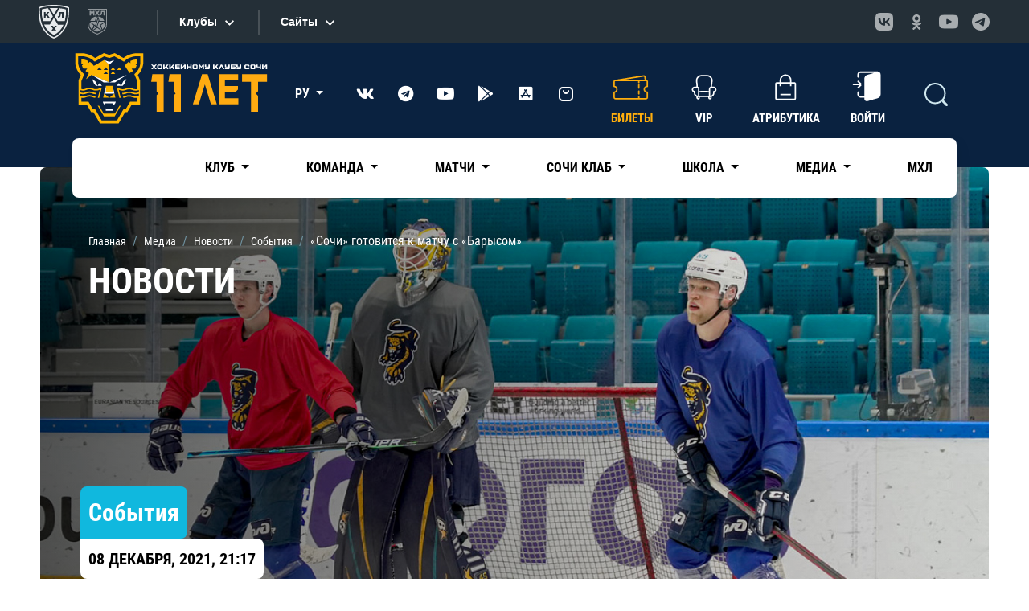

--- FILE ---
content_type: text/html; charset=UTF-8
request_url: https://www.hcsochi.ru/media/news/sochi-gotovitsya-k-matchu-s-barysom/
body_size: 27133
content:

    <!DOCTYPE html>
<html xml:lang="ru" lang="ru">

    <head>

        <link href="/bitrix/js/ui/design-tokens/dist/ui.design-tokens.min.css?175991303523463" type="text/css"  rel="stylesheet" />
<link href="/bitrix/js/ui/fonts/opensans/ui.font.opensans.min.css?16672113682320" type="text/css"  rel="stylesheet" />
<link href="/bitrix/js/main/popup/dist/main.popup.bundle.min.css?175991316128056" type="text/css"  rel="stylesheet" />
<link href="/bitrix/cache/css/s1/2021_sochihk_news_inner/template_7b460dc48819f5a9b3c7ae29bdad1f1d/template_7b460dc48819f5a9b3c7ae29bdad1f1d_v1.css?1763647568673" type="text/css"  data-template-style="true" rel="stylesheet" />
        <meta name="description" content="ХК Сочи" />
        <script>if(!window.BX)window.BX={};if(!window.BX.message)window.BX.message=function(mess){if(typeof mess==='object'){for(let i in mess) {BX.message[i]=mess[i];} return true;}};</script>
<script>(window.BX||top.BX).message({"JS_CORE_LOADING":"Загрузка...","JS_CORE_NO_DATA":"- Нет данных -","JS_CORE_WINDOW_CLOSE":"Закрыть","JS_CORE_WINDOW_EXPAND":"Развернуть","JS_CORE_WINDOW_NARROW":"Свернуть в окно","JS_CORE_WINDOW_SAVE":"Сохранить","JS_CORE_WINDOW_CANCEL":"Отменить","JS_CORE_WINDOW_CONTINUE":"Продолжить","JS_CORE_H":"ч","JS_CORE_M":"м","JS_CORE_S":"с","JSADM_AI_HIDE_EXTRA":"Скрыть лишние","JSADM_AI_ALL_NOTIF":"Показать все","JSADM_AUTH_REQ":"Требуется авторизация!","JS_CORE_WINDOW_AUTH":"Войти","JS_CORE_IMAGE_FULL":"Полный размер"});</script>

<script src="/bitrix/js/main/core/core.min.js?1759913222229643"></script>

<script>BX.Runtime.registerExtension({"name":"main.core","namespace":"BX","loaded":true});</script>
<script>BX.setJSList(["\/bitrix\/js\/main\/core\/core_ajax.js","\/bitrix\/js\/main\/core\/core_promise.js","\/bitrix\/js\/main\/polyfill\/promise\/js\/promise.js","\/bitrix\/js\/main\/loadext\/loadext.js","\/bitrix\/js\/main\/loadext\/extension.js","\/bitrix\/js\/main\/polyfill\/promise\/js\/promise.js","\/bitrix\/js\/main\/polyfill\/find\/js\/find.js","\/bitrix\/js\/main\/polyfill\/includes\/js\/includes.js","\/bitrix\/js\/main\/polyfill\/matches\/js\/matches.js","\/bitrix\/js\/ui\/polyfill\/closest\/js\/closest.js","\/bitrix\/js\/main\/polyfill\/fill\/main.polyfill.fill.js","\/bitrix\/js\/main\/polyfill\/find\/js\/find.js","\/bitrix\/js\/main\/polyfill\/matches\/js\/matches.js","\/bitrix\/js\/main\/polyfill\/core\/dist\/polyfill.bundle.js","\/bitrix\/js\/main\/core\/core.js","\/bitrix\/js\/main\/polyfill\/intersectionobserver\/js\/intersectionobserver.js","\/bitrix\/js\/main\/lazyload\/dist\/lazyload.bundle.js","\/bitrix\/js\/main\/polyfill\/core\/dist\/polyfill.bundle.js","\/bitrix\/js\/main\/parambag\/dist\/parambag.bundle.js"]);
</script>
<script>BX.Runtime.registerExtension({"name":"fx","namespace":"window","loaded":true});</script>
<script>BX.Runtime.registerExtension({"name":"ui.tooltip","namespace":"BX.UI","loaded":true});</script>
<script>BX.Runtime.registerExtension({"name":"ui.design-tokens","namespace":"window","loaded":true});</script>
<script>BX.Runtime.registerExtension({"name":"ui.fonts.opensans","namespace":"window","loaded":true});</script>
<script>BX.Runtime.registerExtension({"name":"main.popup","namespace":"BX.Main","loaded":true});</script>
<script>BX.Runtime.registerExtension({"name":"popup","namespace":"window","loaded":true});</script>
<script>(window.BX||top.BX).message({"LANGUAGE_ID":"ru","FORMAT_DATE":"DD.MM.YYYY","FORMAT_DATETIME":"DD.MM.YYYY HH:MI:SS","COOKIE_PREFIX":"BITRIX_SM","SERVER_TZ_OFFSET":"10800","UTF_MODE":"Y","SITE_ID":"s1","SITE_DIR":"\/","USER_ID":"","SERVER_TIME":1769021511,"USER_TZ_OFFSET":0,"USER_TZ_AUTO":"Y","bitrix_sessid":"63d2018d83af609f3c6908b859b37b4f"});</script>


<script  src="/bitrix/cache/js/s1/2021_sochihk_news_inner/kernel_main/kernel_main_v1.js?1763817000197433"></script>
<script src="/bitrix/js/main/popup/dist/main.popup.bundle.min.js?175991334167261"></script>
<script src="/bitrix/js/yandex.metrika/script.js?17022981226603"></script>
<script>BX.setJSList(["\/bitrix\/js\/main\/core\/core_fx.js","\/bitrix\/js\/main\/session.js","\/bitrix\/js\/main\/pageobject\/dist\/pageobject.bundle.js","\/bitrix\/js\/main\/core\/core_window.js","\/bitrix\/js\/main\/date\/main.date.js","\/bitrix\/js\/main\/core\/core_date.js","\/bitrix\/js\/main\/utils.js","\/bitrix\/components\/bitrix\/search.title\/script.js","\/local\/templates\/.default\/components\/bitrix\/search.title\/modal\/script.js"]);</script>
<script>BX.setCSSList(["\/local\/templates\/.default\/components\/bitrix\/breadcrumb\/2021\/style.css"]);</script>
<script>
					(function () {
						"use strict";

						var counter = function ()
						{
							var cookie = (function (name) {
								var parts = ("; " + document.cookie).split("; " + name + "=");
								if (parts.length == 2) {
									try {return JSON.parse(decodeURIComponent(parts.pop().split(";").shift()));}
									catch (e) {}
								}
							})("BITRIX_CONVERSION_CONTEXT_s1");

							if (cookie && cookie.EXPIRE >= BX.message("SERVER_TIME"))
								return;

							var request = new XMLHttpRequest();
							request.open("POST", "/bitrix/tools/conversion/ajax_counter.php", true);
							request.setRequestHeader("Content-type", "application/x-www-form-urlencoded");
							request.send(
								"SITE_ID="+encodeURIComponent("s1")+
								"&sessid="+encodeURIComponent(BX.bitrix_sessid())+
								"&HTTP_REFERER="+encodeURIComponent(document.referrer)
							);
						};

						if (window.frameRequestStart === true)
							BX.addCustomEvent("onFrameDataReceived", counter);
						else
							BX.ready(counter);
					})();
				</script>
        <script type="text/javascript">
            window.counters = [];
        </script>
        
<script>window[window.dataLayerName] = window[window.dataLayerName] || [];</script>



        <script  src="/bitrix/cache/js/s1/2021_sochihk_news_inner/template_b0c659777880192b5c6c28122f92dd3e/template_b0c659777880192b5c6c28122f92dd3e_v1.js?176364756817334"></script>
<script>new Image().src='https://hcsochi.ru/bitrix/spread.php?s=QklUUklYX1NNX0dVRVNUX0lEATIzNzI3MjQ4ATE4MDAxMjU1MTABLwEBAQJCSVRSSVhfU01fTEFTVF9WSVNJVAEyMS4wMS4yMDI2IDIxOjUxOjUwATE4MDAxMjU1MTABLwEBAQI%3D&k=07b8f574430b523466cd1dfe31123f9d';
</script>




        <meta charset="utf-8">
        <meta name="viewport" content="width=device-width, initial-scale=1, shrink-to-fit=no">

        <link rel="preconnect" href="https://fonts.gstatic.com">
        <link href="https://fonts.googleapis.com/css2?family=Roboto+Condensed:ital,wght@0,300;0,400;0,700;1,300;1,400;1,700&family=Roboto:ital,wght@0,300;0,400;0,700;0,900;1,300;1,400;1,700;1,900&display=swap"
              rel="stylesheet">


        <link href="/local/templates/2021_sochihk_default/assets/css/bootstrap.min.css" rel="stylesheet">
        <link href="/local/templates/2021_sochihk_default/assets/css/all.min.css" rel="stylesheet">
        <link href="/local/templates/2021_sochihk_default/assets/css/fontawesome.min.css" rel="stylesheet">
        <link href="/local/templates/2021_sochihk_default/assets/css/slick.css" rel="stylesheet">
        <link href="/local/templates/2021_sochihk_default/assets/css/jquery.fancybox.min.css" rel="stylesheet">
        <link href="/local/templates/2021_sochihk_default/assets/css/swiper-bundle.min.css" rel="stylesheet">
        <link href="/local/templates/2021_sochihk_default/assets/css/bootstrap-select.min.css" rel="stylesheet">
        <link href="/local/templates/2021_sochihk_default/assets/css/styles.min.css?c=22" rel="stylesheet">
        <link href="/local/templates/2021_sochihk_default/assets/css/media.css?c=22" rel="stylesheet">

        <link href="/local/templates/2021_sochihk_default/custom/custom.css?c=22" rel="stylesheet">
<!--        <link href="--><!--custom/im/custom.css" rel="stylesheet">-->
        <link href="/local/templates/2021_sochihk_default/custom/custom_main_amigo.min.css" rel="stylesheet">


<!--        <link rel="shortcut icon" href="--><!--assets/favicon.ico" type="image/x-icon">-->

        <link rel="icon" type="image/png" href="/upload/logo/LOGO_SOCHI_120.png">
        <link rel="apple-touch-icon" href="/upload/logo/LOGO_SOCHI_120.png">

        <title> Официальный сайт ХК Сочи</title>

        <!-- Yandex.Metrika counter -->
        <script type="text/javascript">
            (function(m,e,t,r,i,k,a){
                m[i]=m[i]||function(){(m[i].a=m[i].a||[]).push(arguments)};
                m[i].l=1*new Date();
                for (var j = 0; j < document.scripts.length; j++) {if (document.scripts[j].src === r) { return; }}
                k=e.createElement(t),a=e.getElementsByTagName(t)[0],k.async=1,k.src=r,a.parentNode.insertBefore(k,a)
            })(window, document,'script','https://mc.yandex.ru/metrika/tag.js?id=90157155', 'ym');

            ym(90157155, 'init', {ssr:true, webvisor:true, clickmap:true, accurateTrackBounce:true, trackLinks:true});
        </script>
        <noscript><div><img src="https://mc.yandex.ru/watch/90157155" style="position:absolute; left:-9999px;" alt="" /></div></noscript>
        <!-- /Yandex.Metrika counter -->

    </head>

<body class="inner-page">

    <div id="panel">
            </div>

    <div id="n_menu_bl" class="s_khl_menu_n_menu_bl"></div>
    <script src="//www.khl.ru/nav/js/scripts.php?type=khl&lang=ru"
            async></script>

    <!---->
    <!--    <div class="up-btn">-->
    <!--        <svg width="40" height="40" viewBox="0 0 40 40" fill="none" xmlns="http://www.w3.org/2000/svg">-->
    <!--            <path fill-rule="evenodd" clip-rule="evenodd" d="M39.9997 24.2857C39.9997 32.9645 31.0456 40 20 40C8.95432 40 0.000305176 32.9645 0.000305176 24.2857C0.000305176 21.3623 0.000305176 18.6377 0.000305176 15.7144H0.00512403C0.202697 24.1031 9.07817 30.8572 20 30.8572C30.9218 30.8572 39.7972 24.1031 39.9948 15.7144H39.9996C39.9996 18.6377 39.9996 21.3623 39.9996 24.2857H39.9997Z" fill="#383838" />-->
    <!--            <path d="M22.4995 30.7377V39.8782C22.1685 39.9106 21.8351 39.9366 21.4995 39.9562V30.8143C21.8351 30.795 22.1685 30.7695 22.4995 30.7377V30.7377ZM39.6419 27.2537C39.4123 28.1973 39.0758 29.1112 38.6419 29.9868V21.0263C39.0758 20.1666 39.412 19.2694 39.6419 18.3428V27.2537V27.2537ZM38.499 30.266C38.2048 30.8273 37.8706 31.3724 37.4989 31.8985V22.9028C37.8706 22.3861 38.2051 21.8512 38.499 21.3004V30.266V30.266ZM37.3561 32.0989C37.0468 32.5221 36.7126 32.9329 36.356 33.3303V24.3088C36.7126 23.9187 37.0468 23.5157 37.3561 23.0998V32.0989V32.0989ZM36.2132 33.4867C35.8968 33.8303 35.5629 34.1637 35.2131 34.4857V25.4432C35.5629 25.1272 35.8968 24.7998 36.2132 24.4624V33.4868V33.4867ZM35.0702 34.6161C34.7499 34.9043 34.416 35.1835 34.0702 35.4525V26.3925C34.4163 26.1281 34.7499 25.8542 35.0702 25.5713V34.616V34.6161ZM33.3562 35.9815C33.0322 36.2102 32.6988 36.4311 32.3561 36.6431V27.5612C32.6991 27.3532 33.0322 27.136 33.3562 26.9115V35.9815V35.9815ZM31.6423 37.0637C31.3164 37.2474 30.9827 37.4235 30.6423 37.5918V28.493C30.9827 28.3277 31.3161 28.1548 31.6423 27.9745V37.0637V37.0637ZM29.9282 37.9297C29.6008 38.0771 29.2672 38.2172 28.9282 38.3501V29.2371C29.2669 29.1064 29.6006 28.9695 29.9282 28.8249V37.9297V37.9297ZM27.6424 38.8107C27.3133 38.9179 26.98 39.0179 26.6423 39.1115V29.9846C26.98 29.8927 27.3133 29.7949 27.6424 29.6898V38.8107V38.8107ZM25.3568 39.4292C25.0269 39.5012 24.6933 39.5664 24.3568 39.6251V30.4891C24.6933 30.4313 25.0266 30.3675 25.3568 30.2966V39.4292V39.4292ZM18.5005 39.9562C18.1648 39.9366 17.8312 39.9106 17.5004 39.8782V30.7377C17.8315 30.7695 18.1648 30.795 18.5005 30.8143V39.9562V39.9562ZM15.6432 39.6251C15.3064 39.5662 14.9731 39.5012 14.6431 39.4292V30.2967C14.9731 30.3673 15.3064 30.4313 15.6432 30.4891V39.6251V39.6251ZM13.3576 39.1115C13.02 39.0179 12.6866 38.9179 12.3575 38.8107V29.6898C12.6864 29.7949 13.02 29.893 13.3576 29.9846V39.1115V39.1115ZM11.0718 38.3501C10.733 38.2172 10.3994 38.0771 10.0717 37.9297V28.8249C10.3994 28.9698 10.733 29.1064 11.0718 29.2371V38.3501V38.3501ZM9.35767 37.5918C9.01723 37.4235 8.68388 37.2472 8.35761 37.0638V27.9746C8.68388 28.1548 9.01751 28.3275 9.35767 28.493V37.5919V37.5918ZM7.64385 36.6431C7.30087 36.4311 6.9678 36.2103 6.6438 35.9815V26.9115C6.9678 27.1363 7.30115 27.3532 7.64385 27.5612V36.6431V36.6431ZM5.92976 35.4526C5.58365 35.1833 5.25002 34.9043 4.9297 34.6161V25.5714C5.2503 25.8545 5.58365 26.1284 5.92976 26.3926V35.4526V35.4526ZM4.78684 34.4857C4.43677 34.1637 4.10313 33.8303 3.78679 33.4867V24.4624C4.10341 24.8 4.43676 25.1272 4.78684 25.4432V34.4857V34.4857ZM3.64392 33.3303C3.28733 32.9329 2.95313 32.5221 2.64387 32.0989V23.0999C2.95341 23.5154 3.28733 23.9188 3.64392 24.3088V33.3303V33.3303ZM2.501 31.8985C2.12938 31.3724 1.7949 30.8273 1.50095 30.2661V21.3004C1.79518 21.8515 2.12938 22.3861 2.501 22.9028V31.8985V31.8985ZM1.35809 29.9868C0.924105 29.1112 0.587921 28.1973 0.358032 27.2537V18.3428C0.587637 19.2691 0.924105 20.1668 1.35809 21.0263V29.9868V29.9868Z" fill="#2C2C2C" />-->
    <!--            <path fill-rule="evenodd" clip-rule="evenodd" d="M39.9974 15.5698L39.9997 15.7141C39.9997 24.3932 31.0456 31.4287 20 31.4287C8.95432 31.4287 0.000305176 24.3932 0.000305176 15.7141L0.00257287 15.5698C0.101218 24.0255 9.01554 30.8569 20 30.8569C30.9844 30.8569 39.8987 24.0255 39.9973 15.5698H39.9974Z" fill="#4D4D4D" />-->
    <!--            <path d="M19.9998 30.8573C31.0454 30.8573 39.9996 23.9496 39.9996 15.4286C39.9996 6.90763 31.0454 0 19.9998 0C8.95422 0 0 6.90763 0 15.4286C0 23.9496 8.95422 30.8573 19.9998 30.8573Z" fill="black" />-->
    <!--            <path class="up-btn__arrow" fill-rule="evenodd" clip-rule="evenodd" d="M13.6459 14.6463L13.6544 14.6378L19.6468 8.64627C19.8418 8.45124 20.1587 8.45124 20.3537 8.64627L26.3543 14.6463C26.5494 14.8413 26.5494 15.1582 26.3543 15.3533C26.2568 15.4508 26.129 15.4995 26.0009 15.4995V15.4998H23.001V22.4982C23.001 22.774 22.7756 22.9996 22.4998 22.9996H17.5001C17.2243 22.9996 16.999 22.774 16.999 22.4982V15.4998H13.9994C13.7233 15.4998 13.4993 15.2759 13.4993 14.9998C13.4993 14.8617 13.5555 14.7367 13.6459 14.6463L13.6459 14.6463Z" fill="white" />-->
    <!--        </svg>-->
    <!--    </div>-->

<div class="wrapper">


    <div class="bottom-fixed">
        <div class="container">
            <div class="bottom-fixed__row">

                <a href="https://tickets.hcsochi.ru/" class="bottom-fixed-item" target="_blank">
    <div class="bottom-fixed-item__icon">
        <i class="ticket-icon">
            <svg width="28" height="38" viewBox="0 0 28 38" fill="none" xmlns="http://www.w3.org/2000/svg">
                <path fill-rule="evenodd" clip-rule="evenodd" d="M1.00011 35.0003V3.0001C1.00011 1.89997 1.89983 1.00024 2.99996 1.00024H7.99973C7.99973 4.31425 10.6861 7.00067 14.0002 7.00067C17.3142 7.00067 20.0006 4.31425 20.0006 1.00024H25.0001C26.1002 1.00024 26.9999 1.9011 26.9999 3.0001V35.0003C26.9999 36.0993 26.0991 37.0001 25.0001 37.0001H20.0006C20.0006 33.6861 17.3142 30.9997 14.0002 30.9997C10.6861 30.9997 7.99973 33.6861 7.99973 37.0001H2.99996C1.90068 37.0001 1.00011 36.1004 1.00011 35.0003V35.0003Z" stroke="white" stroke-width="2.00014" stroke-linecap="round" stroke-linejoin="round"/>
                <path d="M2.99995 14.9995H25.0001" stroke="white" stroke-width="2.00014" stroke-dasharray="2 2"/>
            </svg>
        </i>
    </div>
    <div class="bottom-fixed-item__text">
        Билеты
    </div>
</a>
                <a href="https://shop.hcsochi.ru/" class="bottom-fixed-item" target="_blank">
    <div class="bottom-fixed-item__icon">
        <i class="shop-icon">
            <svg width="32" height="40" viewBox="0 0 32 40" fill="none" xmlns="http://www.w3.org/2000/svg">
                <path fill-rule="evenodd" clip-rule="evenodd" d="M28.9957 11.0025L30.9953 36.9952C31.0795 38.0882 30.0919 38.9945 28.996 38.9945H3.00252C1.90608 38.9945 0.934627 38.0933 1.00321 36.9952L3.0028 11.0025C3.08725 9.90548 3.90227 9.00317 5.0021 9.00317H26.9965C28.0963 9.00317 28.9272 9.90605 28.9958 11.0025H28.9957Z" stroke="white" stroke-width="1.99959"/>
                <path d="M21.998 13.0018V7.00329C21.998 3.70436 19.2985 1.00537 16.0001 1.00537H15.9996C12.7012 1.00537 10.0016 3.70493 10.0016 7.00329V13.0018" stroke="white" stroke-width="1.99959" stroke-linecap="round" stroke-linejoin="round"/>
            </svg>
        </i>
    </div>
    <div class="bottom-fixed-item__text">
        Магазин
    </div>
</a>

                <a href="https://club.hcsochi.ru/" class="bottom-fixed-item">
    <div class="bottom-fixed-item__icon">
        <i class="loyalty-icon">
            <svg width="38" height="38" viewBox="0 0 38 38" fill="none" xmlns="http://www.w3.org/2000/svg">
                <path d="M19 36.9999C28.941 36.9999 36.9998 28.9411 36.9998 19.0001C36.9998 9.05904 28.941 1.00024 19 1.00024C9.05897 1.00024 1.00017 9.05904 1.00017 19.0001C1.00017 28.9411 9.05897 36.9999 19 36.9999Z" stroke="white" stroke-width="2.00012"/>
                <path fill-rule="evenodd" clip-rule="evenodd" d="M19 8.18188L22.401 14.5564L29.5145 15.8209L24.5027 21.0254L25.4984 28.182L19 25.0236L12.5016 28.182L13.4975 21.0254L8.4855 15.8209L15.5991 14.5564L19 8.18188Z" stroke="white" stroke-width="2.00012" stroke-linecap="round" stroke-linejoin="round"/>
            </svg>
        </i>
    </div>
    <div class="bottom-fixed-item__text">
        Сочи Клаб
    </div>
</a>
                <a href="https://lk.hcsochi.ru" class="bottom-fixed-item">
    <div class="bottom-fixed-item__icon">
        <i class="lk-icon">
            <svg width="32" height="34" viewBox="0 0 32 34" fill="none" xmlns="http://www.w3.org/2000/svg">
                <path d="M16 16.9998C20.4183 16.9998 23.9999 13.4181 23.9999 8.99991C23.9999 4.58168 20.4183 1 16 1C11.5818 1 8.00014 4.58168 8.00014 8.99991C8.00014 13.4181 11.5818 16.9998 16 16.9998Z" stroke="white" stroke-width="2.00014" stroke-linecap="round" stroke-linejoin="round"/>
                <path d="M1.00007 32.9999C2.81907 26.5117 8.97145 21.9998 16.0001 21.9998C23.0286 21.9998 29.181 26.5117 31.0001 32.9999" stroke="white" stroke-width="2.00014" stroke-linecap="round" stroke-linejoin="round"/>
            </svg>
        </i>
    </div>
    <div class="bottom-fixed-item__text">
        Кабинет
    </div>
</a>

                <div class="mobile-burger">
                    <div class="mobile-burger-btn">
                        <div class="mobile-burger-btn__icon">
                            <i class="icon-burger"></i>
                        </div>
                        <div class="mobile-burger-btn__text">Меню</div>
                    </div>
                    <div class="mobile-burger-body">
                        <div class="mobile-burger-body__close">
                            <i class="mob-close"></i>
                        </div>
                        <div class="mobile-burger-body__logo">
                            <a href="/">
                                
                                <img src="/local/templates/2021_sochihk_default/custom/images/HC_Sochi_horizontal-navy.png" width="150" alt="" title="" style="max-width: 150px;">
                            </a>
                        </div>

                        <ul class="mobile-burger-body__list">

			<li class="dropdown ">
		<a class="dropdown-toggle" href="/club/" role="button" id="dropdownMenuLink"  data-bs-toggle="dropdown" aria-haspopup="true" aria-expanded="false">
			Клуб		</a>

		<div class="dropdown-menu" aria-labelledby="dropdownMenuLink">
						<a class="dropdown-item " href="/club/history/">История</a>
						<a class="dropdown-item " href="/club/partner/">Спонсоры и партнеры</a>
						<a class="dropdown-item " href="/club/cooperation/">Сотрудничество</a>
						<a class="dropdown-item " href="/club/arena/">ДС «Большой»</a>
						<a class="dropdown-item " href="/club/contacts/">Контакты</a>
					</div>
	</li>
	
			<li class="dropdown ">
		<a class="dropdown-toggle" href="/team/" role="button" id="dropdownMenuLink"  data-bs-toggle="dropdown" aria-haspopup="true" aria-expanded="false">
			Команда		</a>

		<div class="dropdown-menu" aria-labelledby="dropdownMenuLink">
						<a class="dropdown-item " href="/team/coaches/">Тренерский штаб</a>
						<a class="dropdown-item " href="/team/">Игроки</a>
						<a class="dropdown-item " href="/team/staff/">Персонал</a>
						<a class="dropdown-item " href="/team/mascot/">Талисман</a>
						<a class="dropdown-item " href="/team/direction/">Спортивное руководство</a>
					</div>
	</li>
	
			<li class="dropdown ">
		<a class="dropdown-toggle" href="/games/" role="button" id="dropdownMenuLink"  data-bs-toggle="dropdown" aria-haspopup="true" aria-expanded="false">
			Матчи		</a>

		<div class="dropdown-menu" aria-labelledby="dropdownMenuLink">
						<a class="dropdown-item " href="/games/">Календарь игр</a>
						<a class="dropdown-item " href="/games/statistics/">Статистика</a>
					</div>
	</li>
	
			<li class="dropdown ">
		<a class="dropdown-toggle" href="/fan-zone/" role="button" id="dropdownMenuLink"  data-bs-toggle="dropdown" aria-haspopup="true" aria-expanded="false">
			Сочи Клаб		</a>

		<div class="dropdown-menu" aria-labelledby="dropdownMenuLink">
						<a class="dropdown-item " href="https://club.hcsochi.ru/">Программа лояльности</a>
						<a class="dropdown-item " href="/fan-zone/leo-i-sochi-queens/">Sochi Queens</a>
						<a class="dropdown-item " href="/fan-zone/">Фан-сектор</a>
						<a class="dropdown-item " href="/fan-zone/stickers/">Стикеры</a>
						<a class="dropdown-item " href="/fan-zone/fans-guide/">Путеводитель болельщика</a>
						<a class="dropdown-item " href="/fan-zone/family-sector/">Семейный сектор</a>
						<a class="dropdown-item " href="/fan-zone/bar/">Сочи Клаб Бар</a>
					</div>
	</li>
	
			<li class="dropdown ">
		<a class="dropdown-toggle" href="/school/" role="button" id="dropdownMenuLink"  data-bs-toggle="dropdown" aria-haspopup="true" aria-expanded="false">
			Школа		</a>

		<div class="dropdown-menu" aria-labelledby="dropdownMenuLink">
						<a class="dropdown-item " href="/school/">Школа</a>
						<a class="dropdown-item " href="/school/coach/">Тренерский штаб</a>
						<a class="dropdown-item " href="/school/faq/">Часто задаваемые вопросы</a>
						<a class="dropdown-item " href="/school/novyy-nabor/">Новый набор</a>
						<a class="dropdown-item " href="/school/svedeniya-ob-obrazovatelnoy-organizatsii/">Сведения об образовательной организации</a>
					</div>
	</li>
	
			<li class="dropdown ">
		<a class="dropdown-toggle" href="/media/" role="button" id="dropdownMenuLink"  data-bs-toggle="dropdown" aria-haspopup="true" aria-expanded="false">
			Медиа		</a>

		<div class="dropdown-menu" aria-labelledby="dropdownMenuLink">
						<a class="dropdown-item active" href="/media/news/">Новости</a>
						<a class="dropdown-item " href="/media/photo/">Фото</a>
						<a class="dropdown-item " href="/media/video/">Видео</a>
						<a class="dropdown-item " href="/media/programs/">Программки</a>
						<a class="dropdown-item " href="/media/accreditation/">Аккредитация</a>
						<a class="dropdown-item " href="https://brandbook.hcsochi.ru/">Брендбук</a>
					</div>
	</li>
	
			<li class=""><a href="https://mhl.hcsochi.ru/">МХЛ</a>
	</li>
	
	
</ul>

                        <div class="soc">

                            <ul>
	<li><a target="_blank" class="vk" href="https://vk.com/hcsochi"><i class="fab fa-vk"></i></a></li>
	<li><a target="_blank" class="telegram" href="https://t.me/sochihc"><i class="fab fa-telegram"></i></a></li>
	 <!--    <li><a  target="_blank"  class="twitter" href="https://twitter.com/HCSochi"><i class="fab fa-twitter"></i></a></li>!-->
	<li><a target="_blank" class="youtube" href="https://www.youtube.com/user/sochihc"><i class="fab fa-youtube"></i></a></li>
	<li><a target="_blank" href="https://play.google.com/store/apps/details?id=ru.hcsochi"><i class="fab fa-google-play"></i></a></li>
	<li><a target="_blank" href="https://apps.apple.com/ru/app/хк-сочи/id1661551981"><i class="fab fa-app-store-ios"></i></a></li>
<li><a target="_blank" href="/upload/app/hcsochi_1_0_41.apk">
<svg width="24" height="24" viewBox="0 0 24 24" fill="none" xmlns="http://www.w3.org/2000/svg">
<path d="M16 4H8C5.79086 4 4 5.79086 4 8V16C4 18.2091 5.79086 20 8 20H16C18.2091 20 20 18.2091 20 16V8C20 5.79086 18.2091 4 16 4Z" stroke="white" stroke-width="2" stroke-linecap="round" stroke-linejoin="round"/>
<path d="M9 8C9 8.79565 9.31607 9.55871 9.87868 10.1213C10.4413 10.6839 11.2044 11 12 11C12.7956 11 13.5587 10.6839 14.1213 10.1213C14.6839 9.55871 15 8.79565 15 8" stroke="white" stroke-width="2" stroke-linecap="round" stroke-linejoin="round"/>
</svg>
</a></li>
</ul>
                        </div>
                    </div>
                </div>
            </div>
        </div>
    </div>

    <header>
        <div class="header-bg">
            <div class="mobile-header">
                <div class="container">
                    <div class="mobile-header__row">
                        <a class="logo" href="/">
                                <span class="logo__img" style="width: 150px;">

                                    

                                    <img src="/local/templates/2021_sochihk_default/custom/images/HC_Sochi_horizontal-white.png" alt="" title="" style="padding-top: 10px;max-width: 190px;">
                                </span>
                            <span class="logo__body">
                                    <!--<img src="/local/templates/2021_sochihk_default/custom\images\HC_Sochi_horizontal-navy.png">!-->                                </span>
                        </a>
                                                                        <div class="lang">
                            <div class="dropdown">
                                <a class="dropdown-toggle" href="#" role="button" id="dropdownMenuLink"
                                   data-bs-toggle="dropdown" aria-expanded="false">
                                    РУ                                </a>

                                <ul class="dropdown-menu dropdown-menu-end" aria-labelledby="dropdownMenuLink">
                                    <li><a class="dropdown-item active"
                                           href="/">РУ</a></li>
                                    <li><a class="dropdown-item " href="/en/">EN</a>
                                    </li>
                                </ul>
                            </div>
                        </div>
                        
                    </div>
                </div>
            </div>

            <div class="header-top">
                <div class="container">
                    <div class="header-top__row">
                        <a class="logo" href="/">
                                                        <span class="logo__img" style="margin-right:0px;width: 250px;">

                                    <!--<img src="custom/images/HC_Sochi_horizontal-white.png" alt="" title="">!-->
                                    <!--<img src="custom/images/logo_ten_year.svg" alt="" title="">!-->
                                    <img src="/local/templates/2021_sochihk_default/custom/images/logo_eleven_year.svg" alt="" title="">
                                </span>
                            <span class="logo__body">
                                    <!--<img src="/local/templates/2021_sochihk_default/custom\images\HC_Sochi_horizontal-navy.png">!-->                                </span>

                        </a>
                        <div class="lang">
                            <div class="dropdown">
                                <a class="dropdown-toggle" href="#" role="button" id="dropdownMenuLink"
                                   data-bs-toggle="dropdown" aria-expanded="false">
                                    РУ                                </a>

                                <ul class="dropdown-menu dropdown-menu-end" aria-labelledby="dropdownMenuLink">
                                    <li><a class="dropdown-item active"
                                           href="/">РУ</a></li>
                                    <li><a class="dropdown-item " href="/en/">EN</a>
                                    </li>
                                </ul>
                            </div>
                        </div>

                        <div class="soc">
                            <ul>
	<li><a target="_blank" class="vk" href="https://vk.com/hcsochi"><i class="fab fa-vk"></i></a></li>
	<li><a target="_blank" class="telegram" href="https://t.me/sochihc"><i class="fab fa-telegram"></i></a></li>
	 <!--    <li><a  target="_blank"  class="twitter" href="https://twitter.com/HCSochi"><i class="fab fa-twitter"></i></a></li>!-->
	<li><a target="_blank" class="youtube" href="https://www.youtube.com/user/sochihc"><i class="fab fa-youtube"></i></a></li>
	<li><a target="_blank" href="https://play.google.com/store/apps/details?id=ru.hcsochi"><i class="fab fa-google-play"></i></a></li>
	<li><a target="_blank" href="https://apps.apple.com/ru/app/хк-сочи/id1661551981"><i class="fab fa-app-store-ios"></i></a></li>
<li><a target="_blank" href="/upload/app/hcsochi_1_0_41.apk">
<svg width="24" height="24" viewBox="0 0 24 24" fill="none" xmlns="http://www.w3.org/2000/svg">
<path d="M16 4H8C5.79086 4 4 5.79086 4 8V16C4 18.2091 5.79086 20 8 20H16C18.2091 20 20 18.2091 20 16V8C20 5.79086 18.2091 4 16 4Z" stroke="white" stroke-width="2" stroke-linecap="round" stroke-linejoin="round"/>
<path d="M9 8C9 8.79565 9.31607 9.55871 9.87868 10.1213C10.4413 10.6839 11.2044 11 12 11C12.7956 11 13.5587 10.6839 14.1213 10.1213C14.6839 9.55871 15 8.79565 15 8" stroke="white" stroke-width="2" stroke-linecap="round" stroke-linejoin="round"/>
</svg>
</a></li>
</ul>                        </div>

                        <div class="header-top__right">
                            
                            
                            <div class="header-list">

                                <a href="https://tickets.hcsochi.ru/" class="header-list-item active" target="_blank">
										<span class="header-list-item__icon pulse">
											<i class="ticket-icon">
												<svg width="43" height="31" viewBox="0 0 43 31" fill="none" xmlns="http://www.w3.org/2000/svg">
<path d="M30.7868 9.72112C30.7868 10.2047 31.1788 10.5967 31.6623 10.5967C32.1459 10.5967 32.5379 10.2047 32.5379 9.72112H30.7868ZM32.5379 12.4301C32.5379 11.9466 32.1459 11.5546 31.6623 11.5546C31.1788 11.5546 30.7868 11.9466 30.7868 12.4301H32.5379ZM30.7868 16.5192C30.7868 17.0027 31.1788 17.3947 31.6623 17.3947C32.1459 17.3947 32.5379 17.0027 32.5379 16.5192H30.7868ZM32.5379 20.3016C32.5379 19.818 32.1459 19.426 31.6623 19.426C31.1788 19.426 30.7868 19.818 30.7868 20.3016H32.5379ZM30.7868 23.8284C30.7868 24.3119 31.1788 24.7039 31.6623 24.7039C32.1459 24.7039 32.5379 24.3119 32.5379 23.8284H30.7868ZM32.5379 27.2018C32.5379 26.7183 32.1459 26.3263 31.6623 26.3263C31.1788 26.3263 30.7868 26.7183 30.7868 27.2018H32.5379ZM39.2365 2.63421L40.1055 2.5275L39.2365 2.63421ZM41.2243 8.35732V14.4925H42.9754V8.35732H41.2243ZM42.0014 13.7155H41.8966V15.4665H42.0014V13.7155ZM41.8966 22.5423H42.0014V20.7913H41.8966V22.5423ZM41.2243 21.7653V28.4065H42.9754V21.7653H41.2243ZM40.7529 28.8779H2.30619V30.629H40.7529V28.8779ZM1.83476 28.4065V21.7546H0.0837011V28.4065H1.83476ZM5.16928 18.42V17.8378H3.41822V18.42H5.16928ZM1.83476 14.5032V8.35732H0.0837011V14.5032H1.83476ZM2.30619 7.88588H2.97967V6.13482H2.30619V7.88588ZM3.11773 7.87493L37.8252 2.33284L37.5491 0.603687L2.84162 6.14578L3.11773 7.87493ZM2.97967 7.88588H39.7739V6.13482H2.97967V7.88588ZM39.7739 7.88588H40.7529V6.13482H39.7739V7.88588ZM38.3675 2.74092L38.9049 7.11706L40.6429 6.90364L40.1055 2.5275L38.3675 2.74092ZM30.7868 7.52326V9.72112H32.5379V7.52326H30.7868ZM30.7868 12.4301V16.5192H32.5379V12.4301H30.7868ZM30.7868 20.3016V23.8284H32.5379V20.3016H30.7868ZM30.7868 27.2018V29.3997H32.5379V27.2018H30.7868ZM37.8252 2.33284C38.089 2.29073 38.335 2.47586 38.3675 2.74092L40.1055 2.5275C39.9521 1.27794 38.7923 0.405172 37.5491 0.603687L37.8252 2.33284ZM1.04698 13.7155C1.48206 13.7155 1.83476 14.0682 1.83476 14.5032H0.0837011C0.0837011 15.0352 0.514974 15.4665 1.04698 15.4665V13.7155ZM5.16928 17.8378C5.16928 15.5611 3.32366 13.7155 1.04698 13.7155V15.4665C2.35658 15.4665 3.41822 16.5282 3.41822 17.8378H5.16928ZM1.04698 22.5423C3.32366 22.5423 5.16928 20.6967 5.16928 18.42H3.41822C3.41822 19.7296 2.35658 20.7913 1.04698 20.7913V22.5423ZM1.83476 21.7546C1.83476 22.1896 1.48205 22.5423 1.04698 22.5423V20.7913C0.51498 20.7913 0.0837011 21.2225 0.0837011 21.7546H1.83476ZM2.30619 28.8779C2.04583 28.8779 1.83476 28.6668 1.83476 28.4065H0.0837011C0.0837011 29.6339 1.07875 30.629 2.30619 30.629V28.8779ZM41.2243 28.4065C41.2243 28.6668 41.0133 28.8779 40.7529 28.8779V30.629C41.9803 30.629 42.9754 29.6339 42.9754 28.4065H41.2243ZM42.0014 22.5423C41.5722 22.5423 41.2243 22.1944 41.2243 21.7653H42.9754C42.9754 21.2273 42.5393 20.7913 42.0014 20.7913V22.5423ZM37.4832 18.1289C37.4832 20.5664 39.4591 22.5423 41.8966 22.5423V20.7913C40.4262 20.7913 39.2342 19.5993 39.2342 18.1289H37.4832ZM41.8966 13.7155C39.4591 13.7155 37.4832 15.6914 37.4832 18.1289H39.2342C39.2342 16.6585 40.4262 15.4665 41.8966 15.4665V13.7155ZM41.2243 14.4925C41.2243 14.0634 41.5722 13.7155 42.0014 13.7155V15.4665C42.5393 15.4665 42.9754 15.0305 42.9754 14.4925H41.2243ZM42.9754 8.35732C42.9754 7.12987 41.9803 6.13482 40.7529 6.13482V7.88588C41.0133 7.88588 41.2243 8.09695 41.2243 8.35732H42.9754ZM1.83476 8.35732C1.83476 8.09695 2.04583 7.88588 2.30619 7.88588V6.13482C1.07874 6.13482 0.0837011 7.12987 0.0837011 8.35732H1.83476Z" fill="#FFB600"/>
</svg>

											</i>
										</span>
    <span class="header-list-item__text">
											<span>Билеты</span>

										    </span>
</a>                                <a href="https://vip.hcsochi.ru/" class="header-list-item" target="_blank">
											<span class="header-list-item__icon">
												<i class="shop-icon">
													<svg width="32" height="31" viewBox="0 0 32 31" fill="none" xmlns="http://www.w3.org/2000/svg">
<path fill-rule="evenodd" clip-rule="evenodd" d="M12.5236 2.02309C9.48461 2.02309 7.11045 4.64782 7.41434 7.67159L8.14078 14.8997C9.21568 15.2828 9.98508 16.3096 9.98508 17.5161V20.3231C12.4484 19.9515 17.3314 19.563 21.8644 20.3042V17.5161C21.8644 16.2681 22.6877 15.2123 23.8208 14.8624L24.7724 7.84847C25.1906 4.76637 22.7944 2.02309 19.684 2.02309H12.5236ZM9.98508 25.7812V22.0741C12.2683 21.703 17.3227 21.2627 21.8644 22.0588V25.7812C21.8644 25.8265 21.866 25.8715 21.8692 25.9161L9.98028 25.9161C9.98346 25.8715 9.98508 25.8265 9.98508 25.7812ZM10.5892 27.6461V28.8005C10.5892 29.8306 9.75423 30.6655 8.72422 30.6655H8.19739C7.16738 30.6655 6.33239 29.8306 6.33239 28.8005V27.3719C4.44743 26.7078 3.09647 24.9112 3.09647 22.7991V21.6439C1.6895 21.4437 0.607666 20.234 0.607666 18.7717V18.2061C0.607666 16.2914 2.15985 14.7392 4.07457 14.7392H6.38594L5.69302 7.84458C5.28674 3.8021 8.46076 0.293091 12.5236 0.293091H19.684C23.8423 0.293091 27.0458 3.96059 26.4867 8.08107L25.5833 14.7392H27.7749C29.6896 14.7392 31.2418 16.2914 31.2418 18.2061V18.7717C31.2418 20.234 30.16 21.4437 28.753 21.6439V22.7991C28.753 25.0011 27.2846 26.8602 25.2735 27.4505V28.8005C25.2735 29.8306 24.4385 30.6655 23.4085 30.6655H22.8817C21.8516 30.6655 21.0167 29.8306 21.0167 28.8005V27.6461L10.5892 27.6461ZM8.13532 27.6461H8.85922V28.8005C8.85922 28.8751 8.79878 28.9355 8.72422 28.9355H8.19739C8.12283 28.9355 8.06239 28.8751 8.06239 28.8005V27.6462H8.12008C8.12517 27.6462 8.13025 27.6461 8.13532 27.6461ZM7.92416 25.9161C6.21157 25.9057 4.82647 24.5141 4.82647 22.7991V21.2605C4.82647 20.5329 4.2366 19.943 3.50896 19.943C2.86207 19.943 2.33767 19.4186 2.33767 18.7717V18.2061C2.33767 17.2468 3.11531 16.4692 4.07457 16.4692H7.20823C7.78639 16.4692 8.25508 16.9379 8.25508 17.5161V25.7812C8.25508 25.8544 8.19681 25.914 8.12412 25.9161H7.92416ZM22.7467 27.6461V28.8005C22.7467 28.8751 22.8071 28.9355 22.8817 28.9355H23.4085C23.483 28.9355 23.5435 28.8751 23.5435 28.8005V27.6461H22.7467ZM23.925 25.9161C25.6377 25.9058 27.023 24.5142 27.023 22.7991V21.2605C27.023 20.5329 27.6129 19.943 28.3405 19.943C28.9874 19.943 29.5118 19.4186 29.5118 18.7717V18.2061C29.5118 17.2468 28.7341 16.4692 27.7749 16.4692H24.6412C24.0631 16.4692 23.5944 16.9379 23.5944 17.5161V25.7812C23.5944 25.8544 23.6527 25.914 23.7254 25.9161H23.925Z" fill="white"/>
</svg>

												</i>
											</span>
											<span class="header-list-item__text">
												<span>VIP</span>

											</span>
										</a>
                                <a href="https://shop.hcsochi.ru/" class="header-list-item" target="_blank">
										<span class="header-list-item__icon">
											<i class="shop-icon">
												<svg width="27" height="33" viewBox="0 0 27 33" fill="none" xmlns="http://www.w3.org/2000/svg">
<path d="M6.67891 15.1799V7.88993C6.67891 4.29615 9.59225 1.38281 13.186 1.38281V1.38281C16.7798 1.38281 19.6932 4.29615 19.6932 7.88993V15.1799M6.67891 25.6501H19.6932M25.3685 12.4978V30.1902C25.3685 30.9793 24.7288 31.619 23.9397 31.619H2.52865C1.73955 31.619 1.09985 30.9793 1.09985 30.1902V12.4978C1.09985 11.7087 1.73955 11.069 2.52865 11.069H23.9397C24.7288 11.069 25.3685 11.7087 25.3685 12.4978Z" stroke="#FBFEFF" stroke-width="1.85744"/>
</svg>

											</i>
										</span>
    <span class="header-list-item__text">
											<span>Атрибутика</span>

										</span>
</a>

                                
<a href="https://lk.hcsochi.ru/" class="header-list-item">
    <span class="header-list-item__icon">
        <i class="lk-icon">
                            <svg width="40" height="50" viewBox="0 2 40 52" fill="none" xmlns="http://www.w3.org/2000/svg">
                    <path d="M18.6186 12.5831L27.7784 9.99963H10.0008C9.45204 9.99963 8.95173 10.2253 8.58918 10.5878C8.22663 10.9504 8.00128 11.4507 8.00128 11.9995V14.9996C8.00128 15.5518 7.55341 15.9997 7.00122 15.9997C6.44904 15.9997 6.00117 15.5518 6.00117 14.9996V11.9995C6.00117 10.8988 6.45102 9.89815 7.17527 9.1739C7.89952 8.44965 8.90014 7.99951 10.0008 7.99951H31.9992C33.0999 7.99951 34.1005 8.44965 34.8248 9.1739C35.5448 9.89389 35.9938 10.8874 35.9989 11.9808L36.0009 12.1165V37.8828L35.9989 38.0169C35.9969 38.5016 35.9073 38.967 35.746 39.3973C35.5649 39.9385 35.2948 40.4541 34.9574 40.9133C34.3086 41.7968 33.3981 42.4891 32.383 42.7751L19.1578 46.5051C18.814 46.6021 18.4795 46.6486 18.1626 46.6486C17.4395 46.6486 16.7838 46.4195 16.2546 46.008C15.7339 45.6032 15.3458 45.0258 15.1474 44.3219C15.0521 43.9837 15.0008 43.6212 15.0008 43.2419V41.9998H10.0008C8.90016 41.9998 7.89953 41.5497 7.17528 40.8254C6.45104 40.1012 6.00118 39.1005 6.00118 37.9999V34.9994C6.00118 34.4472 6.44905 33.9993 7.00124 33.9993C7.55342 33.9993 8.00129 34.4472 8.00129 34.9994V37.9999C8.00129 38.5486 8.22664 39.0489 8.58919 39.4115C8.95174 39.774 9.45205 39.9997 10.0008 39.9997H15.0008V17.4755C15.0008 16.4029 15.4008 15.3214 16.0443 14.445C16.6931 13.5614 17.6042 12.8692 18.6187 12.5832L18.6186 12.5831ZM6.29425 28.2926C5.90392 28.6829 5.90392 29.3162 6.29425 29.7065C6.68458 30.0968 7.31783 30.0968 7.70816 29.7065L11.6911 25.7236L11.7081 25.7066L11.0011 24.9996L11.7081 24.2927L11.6911 24.2756L11.7084 24.2924C11.8002 24.3842 11.8702 24.4894 11.919 24.6022C11.8683 24.486 11.7963 24.3805 11.7084 24.2924L11.6868 24.2714L7.70816 20.2927C7.31783 19.9024 6.68457 19.9024 6.29425 20.2927C5.90392 20.683 5.90392 21.3163 6.29425 21.7066L8.58717 23.9995H1.0003C0.448114 23.9995 0.000244141 24.4474 0.000244141 24.9996C0.000244141 25.5518 0.448114 25.9997 1.0003 25.9997H8.58717L6.29425 28.2926L6.29425 28.2926ZM11.0012 24.9996L11.7081 25.7066L11.6911 25.7236C11.5117 25.8945 11.2687 25.9997 11.0012 25.9997V24.9996V24.9996ZM11.1216 24.0066C11.1684 24.012 11.214 24.0214 11.2597 24.0333C11.2146 24.0214 11.169 24.0123 11.1216 24.0066ZM11.919 24.6022L11.9241 24.6138L11.9391 24.6521L11.9442 24.6657L11.9454 24.6694L11.9567 24.704L11.9629 24.7249L11.9641 24.7283L11.9675 24.7411C11.9794 24.7862 11.9884 24.8321 11.9941 24.8791L11.9944 24.8814L11.9987 24.927L12.0006 24.9664L12.0012 24.9996L12.0006 25.0328L11.9987 25.0722L11.9944 25.1178L11.9941 25.1201C11.9884 25.1674 11.9794 25.2131 11.9675 25.2581L11.9641 25.2709L11.9629 25.2743L11.9567 25.2953L11.9454 25.3296L11.9442 25.3335L11.9391 25.3468L11.9241 25.3854L11.919 25.397C11.8685 25.5135 11.7965 25.6181 11.7081 25.7066L11.7084 25.7068C11.8002 25.615 11.8705 25.5096 11.919 25.397V24.6022ZM11.9675 24.7411C11.9799 24.7864 11.9884 24.8326 11.9941 24.8791L11.9675 24.7411ZM11.9941 25.1201C11.9887 25.1666 11.9794 25.2125 11.9675 25.2581Z" fill="white" />
                </svg>
                    </i>
    </span>
    <span class="header-list-item__text">
                    <span>Войти</span>
            </span>
</a>

                            </div>
                            <div class="header-search">
                                <div class="hb-search">
    <div class="header-search__btn">
        <i class="search-icon-w">
            <svg width="29" height="29" viewBox="0 0 29 29" fill="none" xmlns="http://www.w3.org/2000/svg">
                <path d="M13.2282 25.4387C19.9718 25.4387 25.4386 19.9719 25.4386 13.2282C25.4386 6.48461 19.9718 1.01782 13.2282 1.01782C6.48455 1.01782 1.01776 6.48461 1.01776 13.2282C1.01776 19.9719 6.48455 25.4387 13.2282 25.4387Z" stroke="#D0E8EF" stroke-width="2.03519" stroke-linecap="round" stroke-linejoin="round"></path>
                <path d="M23.3943 23.3943L27.4737 27.4736" stroke="#D0E8EF" stroke-width="3.05249" stroke-linecap="round" stroke-linejoin="round"></path>
            </svg>
        </i>
    </div>
    
<div class="hb-search__body" id="title-search">
	<div class="container">
		<div class="hb-search-modal">
			<div class="hb-search-modal__close"><i class="mob-close-w"></i></div>
			<div class="hb-search-modal__search">
				<form action="/search/" method="GET">
					<input type="text" id="title-search-input" class="form-control" name="q" value="" autocomplete="off" placeholder="Искать...">
					<button type="submit">
						<i class="icon-search-w">
							<svg width="29" height="29" viewBox="0 0 29 29" fill="none" xmlns="http://www.w3.org/2000/svg">
								<path d="M13.2282 25.4387C19.9718 25.4387 25.4386 19.9719 25.4386 13.2282C25.4386 6.48461 19.9718 1.01782 13.2282 1.01782C6.48455 1.01782 1.01776 6.48461 1.01776 13.2282C1.01776 19.9719 6.48455 25.4387 13.2282 25.4387Z" stroke="#D0E8EF" stroke-width="2.03519" stroke-linecap="round" stroke-linejoin="round"/>
								<path d="M23.3943 23.3943L27.4737 27.4736" stroke="#D0E8EF" stroke-width="3.05249" stroke-linecap="round" stroke-linejoin="round"/>
							</svg>
						</i>
					</button>
				</form>
			</div>
			<div class="hb-search-modal__items">
			</div>
		</div>
	</div>
</div>

<script>
	BX.ready(function(){
		new JCTitleSearch({
			'AJAX_PAGE' : '/media/news/sochi-gotovitsya-k-matchu-s-barysom/?code=sochi-gotovitsya-k-matchu-s-barysom',
			'CONTAINER_ID': 'title-search',
			'INPUT_ID': 'title-search-input',
			'MIN_QUERY_LEN': 2
		});
	});
</script>

</div>                            </div>
                        </div>
                    </div>
                </div>
            </div>
            <div class="header-nav">
                <div class="container">
                    	<ul class="header-nav-list">

						<li class="dropdown  ">
					<a class="dropdown-toggle"  href="/club/" role="button" id="dropdownMenuLink" data-bs-toggle="dropdown" aria-haspopup="true" aria-expanded="false">
						Клуб					</a>

					<div class="dropdown-menu" aria-labelledby="dropdownMenuLink">
																				<div class="header-nav-list__row">
																	<div class="header-nav-list__col">
																					<ul class="header-nav-list__first">
																									<li>
														<a target="_blank" class="dropdown-item " href="/club/history/">
															История														</a>
													</li>
																									<li>
														<a  class="dropdown-item " href="/club/partner/">
															Спонсоры и партнеры														</a>
													</li>
																									<li>
														<a  class="dropdown-item " href="/club/cooperation/">
															Сотрудничество														</a>
													</li>
																									<li>
														<a  class="dropdown-item " href="/club/arena/">
															ДС «Большой»														</a>
													</li>
																									<li>
														<a  class="dropdown-item " href="/club/contacts/">
															Контакты														</a>
													</li>
																							</ul>
																			</div>
															</div>
											</div>
				</li>
			
						<li class="dropdown  ">
					<a class="dropdown-toggle"  href="/team/" role="button" id="dropdownMenuLink" data-bs-toggle="dropdown" aria-haspopup="true" aria-expanded="false">
						Команда					</a>

					<div class="dropdown-menu" aria-labelledby="dropdownMenuLink">
													<div class="header-nav-list__row">
								<div class="header-nav-list__col">
									<ul class="header-nav-list__first">
																					<li>
												<a  class="dropdown-item " href="/team/coaches/">
													Тренерский штаб												</a>
											</li>
																					<li>
												<a  class="dropdown-item " href="/team/">
													Игроки												</a>
											</li>
																					<li>
												<a  class="dropdown-item " href="/team/staff/">
													Персонал												</a>
											</li>
																					<li>
												<a  class="dropdown-item " href="/team/mascot/">
													Талисман												</a>
											</li>
																					<li>
												<a  class="dropdown-item " href="/team/direction/">
													Спортивное руководство												</a>
											</li>
																			</ul>
								</div>
							</div>
											</div>
				</li>
			
						<li class="dropdown  ">
					<a class="dropdown-toggle"  href="/games/" role="button" id="dropdownMenuLink" data-bs-toggle="dropdown" aria-haspopup="true" aria-expanded="false">
						Матчи					</a>

					<div class="dropdown-menu" aria-labelledby="dropdownMenuLink">
													<div class="header-nav-list__row">
								<div class="header-nav-list__col">
									<ul class="header-nav-list__first">
																					<li>
												<a  class="dropdown-item " href="/games/">
													Календарь игр												</a>
											</li>
																					<li>
												<a  class="dropdown-item " href="/games/statistics/">
													Статистика												</a>
											</li>
																			</ul>
								</div>
							</div>
											</div>
				</li>
			
						<li class="dropdown  ">
					<a class="dropdown-toggle"  href="/fan-zone/" role="button" id="dropdownMenuLink" data-bs-toggle="dropdown" aria-haspopup="true" aria-expanded="false">
						Сочи Клаб					</a>

					<div class="dropdown-menu" aria-labelledby="dropdownMenuLink">
													<div class="header-nav-list__row">
								<div class="header-nav-list__col">
									<ul class="header-nav-list__first">
																					<li>
												<a target="_blank" class="dropdown-item " href="https://club.hcsochi.ru/">
													Программа лояльности												</a>
											</li>
																					<li>
												<a  class="dropdown-item " href="/fan-zone/leo-i-sochi-queens/">
													Sochi Queens												</a>
											</li>
																					<li>
												<a  class="dropdown-item " href="/fan-zone/">
													Фан-сектор												</a>
											</li>
																					<li>
												<a  class="dropdown-item " href="/fan-zone/stickers/">
													Стикеры												</a>
											</li>
																					<li>
												<a  class="dropdown-item " href="/fan-zone/fans-guide/">
													Путеводитель болельщика												</a>
											</li>
																					<li>
												<a  class="dropdown-item " href="/fan-zone/family-sector/">
													Семейный сектор												</a>
											</li>
																					<li>
												<a  class="dropdown-item " href="/fan-zone/bar/">
													Сочи Клаб Бар												</a>
											</li>
																			</ul>
								</div>
							</div>
											</div>
				</li>
			
						<li class="dropdown  ">
					<a class="dropdown-toggle"  href="/school/" role="button" id="dropdownMenuLink" data-bs-toggle="dropdown" aria-haspopup="true" aria-expanded="false">
						Школа					</a>

					<div class="dropdown-menu" aria-labelledby="dropdownMenuLink">
													<div class="header-nav-list__row">
								<div class="header-nav-list__col">
									<ul class="header-nav-list__first">
																					<li>
												<a  class="dropdown-item " href="/school/">
													Школа												</a>
											</li>
																					<li>
												<a  class="dropdown-item " href="/school/coach/">
													Тренерский штаб												</a>
											</li>
																					<li>
												<a  class="dropdown-item " href="/school/faq/">
													Часто задаваемые вопросы												</a>
											</li>
																					<li>
												<a  class="dropdown-item " href="/school/novyy-nabor/">
													Новый набор												</a>
											</li>
																					<li>
												<a  class="dropdown-item " href="/school/svedeniya-ob-obrazovatelnoy-organizatsii/">
													Сведения об образовательной организации												</a>
											</li>
																			</ul>
								</div>
							</div>
											</div>
				</li>
			
						<li class="dropdown  ">
					<a class="dropdown-toggle"  href="/media/" role="button" id="dropdownMenuLink" data-bs-toggle="dropdown" aria-haspopup="true" aria-expanded="false">
						Медиа					</a>

					<div class="dropdown-menu" aria-labelledby="dropdownMenuLink">
													<div class="header-nav-list__row">
								<div class="header-nav-list__col">
									<ul class="header-nav-list__first">
																					<li>
												<a  class="dropdown-item active" href="/media/news/">
													Новости												</a>
											</li>
																					<li>
												<a  class="dropdown-item " href="/media/photo/">
													Фото												</a>
											</li>
																					<li>
												<a  class="dropdown-item " href="/media/video/">
													Видео												</a>
											</li>
																					<li>
												<a  class="dropdown-item " href="/media/programs/">
													Программки												</a>
											</li>
																					<li>
												<a  class="dropdown-item " href="/media/accreditation/">
													Аккредитация												</a>
											</li>
																					<li>
												<a  class="dropdown-item " href="https://brandbook.hcsochi.ru/">
													Брендбук												</a>
											</li>
																			</ul>
								</div>
							</div>
											</div>
				</li>
			
						<li class=" ">
					<a class=""  href="https://mhl.hcsochi.ru/">МХЛ</a>
				</li>
			
		
	</ul>
                </div>
            </div>
            <div class="fixed-header"><!-- is-fixed -->
                <div class="container">
                    <div class="fixed-header__row">
                        <div class="fixed-header__logo">
                            
                            <a href="/"><img src="/upload/logo/LOGO_SOCHI.svg" style="top:-35px;" alt=""
                                             title=""></a>
                        </div>
                        <div class="fixed-header__nav">
                             	<ul class="header-nav-list">

						<li class="dropdown  ">
					<a class="dropdown-toggle"  href="/club/" role="button" id="dropdownMenuLink" data-bs-toggle="dropdown" aria-haspopup="true" aria-expanded="false">
						Клуб					</a>

					<div class="dropdown-menu" aria-labelledby="dropdownMenuLink">
																				<div class="header-nav-list__row">
																	<div class="header-nav-list__col">
																					<ul class="header-nav-list__first">
																									<li>
														<a target="_blank" class="dropdown-item " href="/club/history/">
															История														</a>
													</li>
																									<li>
														<a  class="dropdown-item " href="/club/partner/">
															Спонсоры и партнеры														</a>
													</li>
																									<li>
														<a  class="dropdown-item " href="/club/cooperation/">
															Сотрудничество														</a>
													</li>
																							</ul>
																			</div>
																	<div class="header-nav-list__col">
																					<div class="header-nav-list__title">ДС «Большой»</div>
											<ul class="header-nav-list__second">
																									<li class="">
														<a  class="" href="/club/arena/">
															ДС «Большой»														</a>
													</li>
																									<li class="">
														<a  class="" href="/club/arena/scheme/">
															Схема трибун														</a>
													</li>
																									<li class="">
														<a  class="" href="https://3dtour.hcsochi.ru/external/">
															Виртуальный тур														</a>
													</li>
																									<li class="">
														<a  class="" href="/club/arena/driving-directions/">
															Схема проезда														</a>
													</li>
																									<li class="">
														<a  class="" href="/club/arena/rules/">
															Правила поведения														</a>
													</li>
																							</ul>
																			</div>
																	<div class="header-nav-list__col">
																					<ul class="header-nav-list__first">
																									<li>
														<a  class="dropdown-item " href="/club/contacts/">
															Контакты														</a>
													</li>
																							</ul>
																			</div>
															</div>
											</div>
				</li>
			
						<li class="dropdown  ">
					<a class="dropdown-toggle"  href="/team/" role="button" id="dropdownMenuLink" data-bs-toggle="dropdown" aria-haspopup="true" aria-expanded="false">
						Команда					</a>

					<div class="dropdown-menu" aria-labelledby="dropdownMenuLink">
													<div class="header-nav-list__row">
								<div class="header-nav-list__col">
									<ul class="header-nav-list__first">
																					<li>
												<a  class="dropdown-item " href="/team/coaches/">
													Тренерский штаб												</a>
											</li>
																					<li>
												<a  class="dropdown-item " href="/team/">
													Игроки												</a>
											</li>
																					<li>
												<a  class="dropdown-item " href="/team/staff/">
													Персонал												</a>
											</li>
																					<li>
												<a  class="dropdown-item " href="/team/mascot/">
													Талисман												</a>
											</li>
																					<li>
												<a  class="dropdown-item " href="/team/direction/">
													Спортивное руководство												</a>
											</li>
																			</ul>
								</div>
							</div>
											</div>
				</li>
			
						<li class="dropdown  ">
					<a class="dropdown-toggle"  href="/games/" role="button" id="dropdownMenuLink" data-bs-toggle="dropdown" aria-haspopup="true" aria-expanded="false">
						Матчи					</a>

					<div class="dropdown-menu" aria-labelledby="dropdownMenuLink">
													<div class="header-nav-list__row">
								<div class="header-nav-list__col">
									<ul class="header-nav-list__first">
																					<li>
												<a  class="dropdown-item " href="/games/">
													Календарь игр												</a>
											</li>
																					<li>
												<a  class="dropdown-item " href="/games/statistics/">
													Статистика												</a>
											</li>
																			</ul>
								</div>
							</div>
											</div>
				</li>
			
						<li class="dropdown  ">
					<a class="dropdown-toggle"  href="/fan-zone/" role="button" id="dropdownMenuLink" data-bs-toggle="dropdown" aria-haspopup="true" aria-expanded="false">
						Сочи Клаб					</a>

					<div class="dropdown-menu" aria-labelledby="dropdownMenuLink">
													<div class="header-nav-list__row">
								<div class="header-nav-list__col">
									<ul class="header-nav-list__first">
																					<li>
												<a target="_blank" class="dropdown-item " href="https://club.hcsochi.ru/">
													Программа лояльности												</a>
											</li>
																					<li>
												<a  class="dropdown-item " href="/fan-zone/leo-i-sochi-queens/">
													Sochi Queens												</a>
											</li>
																					<li>
												<a  class="dropdown-item " href="/fan-zone/">
													Фан-сектор												</a>
											</li>
																					<li>
												<a  class="dropdown-item " href="/fan-zone/stickers/">
													Стикеры												</a>
											</li>
																					<li>
												<a  class="dropdown-item " href="/fan-zone/fans-guide/">
													Путеводитель болельщика												</a>
											</li>
																					<li>
												<a  class="dropdown-item " href="/fan-zone/family-sector/">
													Семейный сектор												</a>
											</li>
																					<li>
												<a  class="dropdown-item " href="/fan-zone/bar/">
													Сочи Клаб Бар												</a>
											</li>
																			</ul>
								</div>
							</div>
											</div>
				</li>
			
						<li class="dropdown  ">
					<a class="dropdown-toggle"  href="/school/" role="button" id="dropdownMenuLink" data-bs-toggle="dropdown" aria-haspopup="true" aria-expanded="false">
						Школа					</a>

					<div class="dropdown-menu" aria-labelledby="dropdownMenuLink">
													<div class="header-nav-list__row">
								<div class="header-nav-list__col">
									<ul class="header-nav-list__first">
																					<li>
												<a  class="dropdown-item " href="/school/">
													Школа												</a>
											</li>
																					<li>
												<a  class="dropdown-item " href="/school/coach/">
													Тренерский штаб												</a>
											</li>
																					<li>
												<a  class="dropdown-item " href="/school/faq/">
													Часто задаваемые вопросы												</a>
											</li>
																					<li>
												<a  class="dropdown-item " href="/school/novyy-nabor/">
													Новый набор												</a>
											</li>
																					<li>
												<a  class="dropdown-item " href="/school/svedeniya-ob-obrazovatelnoy-organizatsii/">
													Сведения об образовательной организации												</a>
											</li>
																			</ul>
								</div>
							</div>
											</div>
				</li>
			
						<li class="dropdown  ">
					<a class="dropdown-toggle"  href="/media/" role="button" id="dropdownMenuLink" data-bs-toggle="dropdown" aria-haspopup="true" aria-expanded="false">
						Медиа					</a>

					<div class="dropdown-menu" aria-labelledby="dropdownMenuLink">
													<div class="header-nav-list__row">
								<div class="header-nav-list__col">
									<ul class="header-nav-list__first">
																					<li>
												<a  class="dropdown-item active" href="/media/news/">
													Новости												</a>
											</li>
																					<li>
												<a  class="dropdown-item " href="/media/photo/">
													Фото												</a>
											</li>
																					<li>
												<a  class="dropdown-item " href="/media/video/">
													Видео												</a>
											</li>
																					<li>
												<a  class="dropdown-item " href="/media/programs/">
													Программки												</a>
											</li>
																					<li>
												<a  class="dropdown-item " href="/media/accreditation/">
													Аккредитация												</a>
											</li>
																					<li>
												<a  class="dropdown-item " href="https://brandbook.hcsochi.ru/">
													Брендбук												</a>
											</li>
																			</ul>
								</div>
							</div>
											</div>
				</li>
			
						<li class=" ">
					<a class=""  href="https://mhl.hcsochi.ru/">МХЛ</a>
				</li>
			
		
	</ul>
                        </div>
                        <div class="fixed-header__right">
                            <div class="header-list">
                                <a href="https://tickets.hcsochi.ru/" class="header-list-item active" target="_blank">
										<span class="header-list-item__icon pulse">
											<i class="ticket-icon">
												<svg width="43" height="31" viewBox="0 0 43 31" fill="none" xmlns="http://www.w3.org/2000/svg">
<path d="M30.7868 9.72112C30.7868 10.2047 31.1788 10.5967 31.6623 10.5967C32.1459 10.5967 32.5379 10.2047 32.5379 9.72112H30.7868ZM32.5379 12.4301C32.5379 11.9466 32.1459 11.5546 31.6623 11.5546C31.1788 11.5546 30.7868 11.9466 30.7868 12.4301H32.5379ZM30.7868 16.5192C30.7868 17.0027 31.1788 17.3947 31.6623 17.3947C32.1459 17.3947 32.5379 17.0027 32.5379 16.5192H30.7868ZM32.5379 20.3016C32.5379 19.818 32.1459 19.426 31.6623 19.426C31.1788 19.426 30.7868 19.818 30.7868 20.3016H32.5379ZM30.7868 23.8284C30.7868 24.3119 31.1788 24.7039 31.6623 24.7039C32.1459 24.7039 32.5379 24.3119 32.5379 23.8284H30.7868ZM32.5379 27.2018C32.5379 26.7183 32.1459 26.3263 31.6623 26.3263C31.1788 26.3263 30.7868 26.7183 30.7868 27.2018H32.5379ZM39.2365 2.63421L40.1055 2.5275L39.2365 2.63421ZM41.2243 8.35732V14.4925H42.9754V8.35732H41.2243ZM42.0014 13.7155H41.8966V15.4665H42.0014V13.7155ZM41.8966 22.5423H42.0014V20.7913H41.8966V22.5423ZM41.2243 21.7653V28.4065H42.9754V21.7653H41.2243ZM40.7529 28.8779H2.30619V30.629H40.7529V28.8779ZM1.83476 28.4065V21.7546H0.0837011V28.4065H1.83476ZM5.16928 18.42V17.8378H3.41822V18.42H5.16928ZM1.83476 14.5032V8.35732H0.0837011V14.5032H1.83476ZM2.30619 7.88588H2.97967V6.13482H2.30619V7.88588ZM3.11773 7.87493L37.8252 2.33284L37.5491 0.603687L2.84162 6.14578L3.11773 7.87493ZM2.97967 7.88588H39.7739V6.13482H2.97967V7.88588ZM39.7739 7.88588H40.7529V6.13482H39.7739V7.88588ZM38.3675 2.74092L38.9049 7.11706L40.6429 6.90364L40.1055 2.5275L38.3675 2.74092ZM30.7868 7.52326V9.72112H32.5379V7.52326H30.7868ZM30.7868 12.4301V16.5192H32.5379V12.4301H30.7868ZM30.7868 20.3016V23.8284H32.5379V20.3016H30.7868ZM30.7868 27.2018V29.3997H32.5379V27.2018H30.7868ZM37.8252 2.33284C38.089 2.29073 38.335 2.47586 38.3675 2.74092L40.1055 2.5275C39.9521 1.27794 38.7923 0.405172 37.5491 0.603687L37.8252 2.33284ZM1.04698 13.7155C1.48206 13.7155 1.83476 14.0682 1.83476 14.5032H0.0837011C0.0837011 15.0352 0.514974 15.4665 1.04698 15.4665V13.7155ZM5.16928 17.8378C5.16928 15.5611 3.32366 13.7155 1.04698 13.7155V15.4665C2.35658 15.4665 3.41822 16.5282 3.41822 17.8378H5.16928ZM1.04698 22.5423C3.32366 22.5423 5.16928 20.6967 5.16928 18.42H3.41822C3.41822 19.7296 2.35658 20.7913 1.04698 20.7913V22.5423ZM1.83476 21.7546C1.83476 22.1896 1.48205 22.5423 1.04698 22.5423V20.7913C0.51498 20.7913 0.0837011 21.2225 0.0837011 21.7546H1.83476ZM2.30619 28.8779C2.04583 28.8779 1.83476 28.6668 1.83476 28.4065H0.0837011C0.0837011 29.6339 1.07875 30.629 2.30619 30.629V28.8779ZM41.2243 28.4065C41.2243 28.6668 41.0133 28.8779 40.7529 28.8779V30.629C41.9803 30.629 42.9754 29.6339 42.9754 28.4065H41.2243ZM42.0014 22.5423C41.5722 22.5423 41.2243 22.1944 41.2243 21.7653H42.9754C42.9754 21.2273 42.5393 20.7913 42.0014 20.7913V22.5423ZM37.4832 18.1289C37.4832 20.5664 39.4591 22.5423 41.8966 22.5423V20.7913C40.4262 20.7913 39.2342 19.5993 39.2342 18.1289H37.4832ZM41.8966 13.7155C39.4591 13.7155 37.4832 15.6914 37.4832 18.1289H39.2342C39.2342 16.6585 40.4262 15.4665 41.8966 15.4665V13.7155ZM41.2243 14.4925C41.2243 14.0634 41.5722 13.7155 42.0014 13.7155V15.4665C42.5393 15.4665 42.9754 15.0305 42.9754 14.4925H41.2243ZM42.9754 8.35732C42.9754 7.12987 41.9803 6.13482 40.7529 6.13482V7.88588C41.0133 7.88588 41.2243 8.09695 41.2243 8.35732H42.9754ZM1.83476 8.35732C1.83476 8.09695 2.04583 7.88588 2.30619 7.88588V6.13482C1.07874 6.13482 0.0837011 7.12987 0.0837011 8.35732H1.83476Z" fill="#FFB600"/>
</svg>

											</i>
										</span>
    <span class="header-list-item__text">
											<span>Билеты</span>

										    </span>
</a>
                                <a href="https://vip.hcsochi.ru/" class="header-list-item" target="_blank">
											<span class="header-list-item__icon">
												<i class="shop-icon">
													<svg width="32" height="31" viewBox="0 0 32 31" fill="none" xmlns="http://www.w3.org/2000/svg">
<path fill-rule="evenodd" clip-rule="evenodd" d="M12.5236 2.02309C9.48461 2.02309 7.11045 4.64782 7.41434 7.67159L8.14078 14.8997C9.21568 15.2828 9.98508 16.3096 9.98508 17.5161V20.3231C12.4484 19.9515 17.3314 19.563 21.8644 20.3042V17.5161C21.8644 16.2681 22.6877 15.2123 23.8208 14.8624L24.7724 7.84847C25.1906 4.76637 22.7944 2.02309 19.684 2.02309H12.5236ZM9.98508 25.7812V22.0741C12.2683 21.703 17.3227 21.2627 21.8644 22.0588V25.7812C21.8644 25.8265 21.866 25.8715 21.8692 25.9161L9.98028 25.9161C9.98346 25.8715 9.98508 25.8265 9.98508 25.7812ZM10.5892 27.6461V28.8005C10.5892 29.8306 9.75423 30.6655 8.72422 30.6655H8.19739C7.16738 30.6655 6.33239 29.8306 6.33239 28.8005V27.3719C4.44743 26.7078 3.09647 24.9112 3.09647 22.7991V21.6439C1.6895 21.4437 0.607666 20.234 0.607666 18.7717V18.2061C0.607666 16.2914 2.15985 14.7392 4.07457 14.7392H6.38594L5.69302 7.84458C5.28674 3.8021 8.46076 0.293091 12.5236 0.293091H19.684C23.8423 0.293091 27.0458 3.96059 26.4867 8.08107L25.5833 14.7392H27.7749C29.6896 14.7392 31.2418 16.2914 31.2418 18.2061V18.7717C31.2418 20.234 30.16 21.4437 28.753 21.6439V22.7991C28.753 25.0011 27.2846 26.8602 25.2735 27.4505V28.8005C25.2735 29.8306 24.4385 30.6655 23.4085 30.6655H22.8817C21.8516 30.6655 21.0167 29.8306 21.0167 28.8005V27.6461L10.5892 27.6461ZM8.13532 27.6461H8.85922V28.8005C8.85922 28.8751 8.79878 28.9355 8.72422 28.9355H8.19739C8.12283 28.9355 8.06239 28.8751 8.06239 28.8005V27.6462H8.12008C8.12517 27.6462 8.13025 27.6461 8.13532 27.6461ZM7.92416 25.9161C6.21157 25.9057 4.82647 24.5141 4.82647 22.7991V21.2605C4.82647 20.5329 4.2366 19.943 3.50896 19.943C2.86207 19.943 2.33767 19.4186 2.33767 18.7717V18.2061C2.33767 17.2468 3.11531 16.4692 4.07457 16.4692H7.20823C7.78639 16.4692 8.25508 16.9379 8.25508 17.5161V25.7812C8.25508 25.8544 8.19681 25.914 8.12412 25.9161H7.92416ZM22.7467 27.6461V28.8005C22.7467 28.8751 22.8071 28.9355 22.8817 28.9355H23.4085C23.483 28.9355 23.5435 28.8751 23.5435 28.8005V27.6461H22.7467ZM23.925 25.9161C25.6377 25.9058 27.023 24.5142 27.023 22.7991V21.2605C27.023 20.5329 27.6129 19.943 28.3405 19.943C28.9874 19.943 29.5118 19.4186 29.5118 18.7717V18.2061C29.5118 17.2468 28.7341 16.4692 27.7749 16.4692H24.6412C24.0631 16.4692 23.5944 16.9379 23.5944 17.5161V25.7812C23.5944 25.8544 23.6527 25.914 23.7254 25.9161H23.925Z" fill="white"/>
</svg>

												</i>
											</span>
											<span class="header-list-item__text">
												<span>VIP</span>

											</span>
										</a>
                                <a href="https://shop.hcsochi.ru/" class="header-list-item" target="_blank">
										<span class="header-list-item__icon">
											<i class="shop-icon">
												<svg width="27" height="33" viewBox="0 0 27 33" fill="none" xmlns="http://www.w3.org/2000/svg">
<path d="M6.67891 15.1799V7.88993C6.67891 4.29615 9.59225 1.38281 13.186 1.38281V1.38281C16.7798 1.38281 19.6932 4.29615 19.6932 7.88993V15.1799M6.67891 25.6501H19.6932M25.3685 12.4978V30.1902C25.3685 30.9793 24.7288 31.619 23.9397 31.619H2.52865C1.73955 31.619 1.09985 30.9793 1.09985 30.1902V12.4978C1.09985 11.7087 1.73955 11.069 2.52865 11.069H23.9397C24.7288 11.069 25.3685 11.7087 25.3685 12.4978Z" stroke="#FBFEFF" stroke-width="1.85744"/>
</svg>

											</i>
										</span>
    <span class="header-list-item__text">
											<span>Атрибутика</span>

										</span>
</a>                                <a href="https://lk.hcsochi.ru/" class="header-list-item">
										<span class="header-list-item__icon">
												<i class="fixed-header-icon-3"></i>
											</span>
    <span class="header-list-item__text">
											Личный
											кабинет
										</span>
</a>                            </div>
                        </div>
                    </div>
                </div>
            </div>

            
                    </div>
    </header>

    <main>



<div class="news-inner-top">
    <div class="container">
        <div class="header-image-img" style="background-image: url('/upload/resize_cache/iblock/1ba/1360_750_2/1lso1myuv123lvhtu4cirpefwjl60h70.jpg');">



            <div class="header-image-img__top">

<!--                <div class="header-bottom__search">-->
<!--                    <div class="hb-search">-->
<!--                        <div class="hb-search__btn">-->
<!--                            <i class="search-icon-w">-->
<!--                                <svg width="29" height="29" viewBox="0 0 29 29" fill="none"-->
<!--                                     xmlns="http://www.w3.org/2000/svg">-->
<!--                                    <path d="M13.2282 25.4387C19.9718 25.4387 25.4386 19.9719 25.4386 13.2282C25.4386 6.48461 19.9718 1.01782 13.2282 1.01782C6.48455 1.01782 1.01776 6.48461 1.01776 13.2282C1.01776 19.9719 6.48455 25.4387 13.2282 25.4387Z"-->
<!--                                          stroke="#D0E8EF" stroke-width="2.03519" stroke-linecap="round"-->
<!--                                          stroke-linejoin="round"></path>-->
<!--                                    <path d="M23.3943 23.3943L27.4737 27.4736" stroke="#D0E8EF" stroke-width="3.05249"-->
<!--                                          stroke-linecap="round" stroke-linejoin="round"></path>-->
<!--                                </svg>-->
<!--                            </i>-->
<!--                        </div>-->
<!--                -->
<!--                        --><!--                    </div>-->
<!--                </div>-->

                <ol class="breadcrumb" itemscope itemtype="http://schema.org/BreadcrumbList">
			<li class="breadcrumb-item" id="bx_breadcrumb_0" itemprop="itemListElement" itemscope itemtype="http://schema.org/ListItem">
				<a href="/" title="Главная" itemprop="item">
					<span itemprop="name">Главная</span>
				</a>
				<meta itemprop="position" content="1" />
			</li>
			<li class="breadcrumb-item" id="bx_breadcrumb_1" itemprop="itemListElement" itemscope itemtype="http://schema.org/ListItem">
				<a href="/media/" title="Медиа" itemprop="item">
					<span itemprop="name">Медиа</span>
				</a>
				<meta itemprop="position" content="2" />
			</li>
			<li class="breadcrumb-item" id="bx_breadcrumb_2" itemprop="itemListElement" itemscope itemtype="http://schema.org/ListItem">
				<a href="/media/news/" title="Новости" itemprop="item">
					<span itemprop="name">Новости</span>
				</a>
				<meta itemprop="position" content="3" />
			</li>
			<li class="breadcrumb-item" id="bx_breadcrumb_3" itemprop="itemListElement" itemscope itemtype="http://schema.org/ListItem">
				<a href="/media/news/news-sobytiya/" title="События" itemprop="item">
					<span itemprop="name">События</span>
				</a>
				<meta itemprop="position" content="4" />
			</li>
			<li class="breadcrumb-item active">
				<span>«Сочи» готовится к матчу с «Барысом»</span>
			</li></ol>                <div class="news-inner-top__title">    НОВОСТИ
</div>
            </div>

            <div class="header-image-img__inner">
    <div class="header-image-img__title">События</div>
    <div></div>
    <div class="header-image-img__date">
        08 ДЕКАБРЯ, 2021, 21:17    </div>
    <h1 class="header-image-img__text">
        «Сочи» готовится к матчу с «Барысом»    </h1>
    <div class="header-image-img__soc d-none">
        
	<div class="soc">
		<ul>
			<li>
<a
	href="http://vkontakte.ru/share.php?url=https%3A%2F%2Fwww.hcsochi.ru%2Fmedia%2Fnews%2Fsochi-gotovitsya-k-matchu-s-barysom%2F&title=%C2%AB%D0%A1%D0%BE%D1%87%D0%B8%C2%BB+%D0%B3%D0%BE%D1%82%D0%BE%D0%B2%D0%B8%D1%82%D1%81%D1%8F+%D0%BA+%D0%BC%D0%B0%D1%82%D1%87%D1%83+%D1%81+%C2%AB%D0%91%D0%B0%D1%80%D1%8B%D1%81%D0%BE%D0%BC%C2%BB"
	onclick="window.open(this.href,'','toolbar=0,status=0,width=626,height=436');return false;"
	target="_blank"
	class="vk"
	title="ВКонтакте"
><i class="fab fa-vk"></i></a>
</li>		</ul>
	</div>
	    </div>
</div>

        </div>

        
    </div>
</div>
<div class="news-inner">
    <div class="container">



<!--<img src="/upload/resize_cache/iblock/1ba/1360_750_2/1lso1myuv123lvhtu4cirpefwjl60h70.jpg" class="w-100" alt="«Сочи» готовится к матчу с «Барысом»" title="«Сочи» готовится к матчу с «Барысом»">-->


<div class="row">
    <div class="col-xl-8">
                    <div class="news-inner__well">
                <p style="text-align: justify;">
	 Игра пройдет завтра в Нур-Султане.
</p>            </div>
                <div class="news-inner__text">
            <p style="text-align: justify;">
	 Хоккеисты «Сочи» после матча в Уфе чартерным рейсом вылетели в Нур-Султан, где завтра пройдет второй матч гостевой серии против «Барыса». Дорога по воздуху заняла чуть больше двух часов, в гостинице команда оказалась в тот момент, когда в морозной столице Казахстана (ртуть в термометре здесь радостно «гуляет» на отметке -25 градусов) была глубокая ночь. Игроки после приезда отдыхали и восстанавливались, а в 11 часов утра по московскому времени отправились на запланированную тренировку. Занятие на льду получилось коротким, но интенсивным, игроки выполнили привычные упражнения «один в один», «два в два», «три в три». К команде накануне присоединился Мартин Бакош, который не принимал участия в матче против «Салавата Юлаева». Два дня назад в Сочи у Мартина родился третий ребенок, и тренеры дали словацкому форварду возможность побыть рядом со своей семьей. Все хоккеисты «Сочи» здоровы и готовы принять участие в завтрашней игре.<br>
	 Матч «Барыс» - «Сочи» начнется в 16:30 по московскому времени. После его окончания команда вылетит на Черноморское побережье.
</p>
<p style="text-align: justify;">
	 Пресс-служба ХК «Сочи»
</p>        </div>
    </div>
            <div class="col-xl-3 offset-xl-1">

            <div class="news-inner-right">
                <div class="main-banner mb-5">
		<a href="https://rzd.ru" target="_blacnk"><img class="w-100" src="/upload/slide/rjd_small.jpg"></a>
</div>
                
                            </div>
        </div>
    </div>


    </div>
    </div>
            <div class="player-news">
            <div class="container">
                <div class="page__title">НОВОСТИ ПО ТЕМЕ</div>
                <div class="page__link">
                    <a href="/media/news/news-sobytiya/">Смотреть все новости по теме <i
                                class="more-icon"></i></a>
                </div>

                                

<div class="player-news-slider">
                    <div>
            <div class="news-item"  id="bx_3218110189_398187">
                <div class="news-item__img">
                    <img src="/upload/resize_cache/iblock/09b/290_190_2/cq4cw4vhulut7u98079pdedwoyfo4a90.JPG" alt="Дмитрий Кагарлицкий: «Главная задача – выйти в плей-офф. Будем делать все, чтобы туда попасть»" title="Дмитрий Кагарлицкий: «Главная задача – выйти в плей-офф. Будем делать все, чтобы туда попасть»">
                    <div class="news-item-attaches">
                                                                    </div>
                </div>
                <div class="news-item__body">
                                            <div class="news-item__date">22.11.2025</div>
                                        <a class="news-item__title" href="/media/news/dmitriy-kagarlitskiy-glavnaya-zadacha-vyyti-v-pley-off-budem-delat-vse-chtoby-tuda-popast/">
                        Дмитрий Кагарлицкий: «Главная задача – выйти в плей-офф. Будем делать все, чтобы туда попасть»                    </a>
                    <div class="news-item__btn">
                        <a href="/media/news/news-sobytiya/" class="btn btn-blue">События</a>
                    </div>
                </div>
            </div>
        </div>
                    <div>
            <div class="news-item"  id="bx_3218110189_398145">
                <div class="news-item__img">
                    <img src="/upload/resize_cache/iblock/504/290_190_2/qvurm1f92n4j8d88inmpwxy4n5rfxi3z.jpg" alt="Дмитрий Кагарлицкий подписал контракт с «Сочи»" title="Дмитрий Кагарлицкий подписал контракт с «Сочи»">
                    <div class="news-item-attaches">
                                                                    </div>
                </div>
                <div class="news-item__body">
                                            <div class="news-item__date">22.11.2025</div>
                                        <a class="news-item__title" href="/media/news/dmitriy-kagarlitskiy-podpisal-kontrakt-s-sochi/">
                        Дмитрий Кагарлицкий подписал контракт с «Сочи»                    </a>
                    <div class="news-item__btn">
                        <a href="/media/news/news-sobytiya/" class="btn btn-blue">События</a>
                    </div>
                </div>
            </div>
        </div>
                    <div>
            <div class="news-item"  id="bx_3218110189_397830">
                <div class="news-item__img">
                    <img src="/upload/resize_cache/iblock/aa1/290_190_2/qt32e0ml4ht19y919ej984wk04h6h23h.jpg" alt="Илья Самсонов: «Я уверен, «Сочи» будет в плей-офф»" title="Илья Самсонов: «Я уверен, «Сочи» будет в плей-офф»">
                    <div class="news-item-attaches">
                                                                    </div>
                </div>
                <div class="news-item__body">
                                            <div class="news-item__date">08.11.2025</div>
                                        <a class="news-item__title" href="/media/news/ilya-samsonov-ya-uveren-sochi-budet-v-pley-off/">
                        Илья Самсонов: «Я уверен, «Сочи» будет в плей-офф»                    </a>
                    <div class="news-item__btn">
                        <a href="/media/news/news-sobytiya/" class="btn btn-blue">События</a>
                    </div>
                </div>
            </div>
        </div>
                    <div>
            <div class="news-item"  id="bx_3218110189_397636">
                <div class="news-item__img">
                    <img src="/upload/resize_cache/iblock/fcd/290_190_2/mdpiexl93txt38wy802u145jbixiqpqk.jpeg" alt="Дмитрий Михайлов: «Для меня честь возглавить клуб КХЛ, особенно «Сочи»" title="Дмитрий Михайлов: «Для меня честь возглавить клуб КХЛ, особенно «Сочи»">
                    <div class="news-item-attaches">
                                                                    </div>
                </div>
                <div class="news-item__body">
                                            <div class="news-item__date">01.11.2025</div>
                                        <a class="news-item__title" href="/media/news/dmitriy-mikhaylov-dlya-menya-chest-vozglavit-klub-kkhl-osobenno-sochi/">
                        Дмитрий Михайлов: «Для меня честь возглавить клуб КХЛ, особенно «Сочи»                    </a>
                    <div class="news-item__btn">
                        <a href="/media/news/news-sobytiya/" class="btn btn-blue">События</a>
                    </div>
                </div>
            </div>
        </div>
                    <div>
            <div class="news-item"  id="bx_3218110189_397633">
                <div class="news-item__img">
                    <img src="/upload/resize_cache/iblock/48e/290_190_2/onaqjn016nmn3eeb653w0ea9ayamkab4.jpeg" alt="Дмитрий Михайлов – главный тренер «Сочи»" title="Дмитрий Михайлов – главный тренер «Сочи»">
                    <div class="news-item-attaches">
                                                                    </div>
                </div>
                <div class="news-item__body">
                                            <div class="news-item__date">01.11.2025</div>
                                        <a class="news-item__title" href="/media/news/dmitriy-mikhaylov-glavnyy-trener-sochi/">
                        Дмитрий Михайлов – главный тренер «Сочи»                    </a>
                    <div class="news-item__btn">
                        <a href="/media/news/news-sobytiya/" class="btn btn-blue">События</a>
                    </div>
                </div>
            </div>
        </div>
                    <div>
            <div class="news-item"  id="bx_3218110189_397635">
                <div class="news-item__img">
                    <img src="/upload/resize_cache/iblock/d6d/290_190_2/ja3ki2mdj2z4sdgz9mzvsz7yfjpzercy.jpeg" alt="«Пытаемся выйти из нынешнего положения»" title="«Пытаемся выйти из нынешнего положения»">
                    <div class="news-item-attaches">
                                                                    </div>
                </div>
                <div class="news-item__body">
                                            <div class="news-item__date">01.11.2025</div>
                                        <a class="news-item__title" href="/media/news/pytaemsya-vyyti-iz-nyneshnego-polozheniya/">
                        «Пытаемся выйти из нынешнего положения»                    </a>
                    <div class="news-item__btn">
                        <a href="/media/news/news-sobytiya/" class="btn btn-blue">События</a>
                    </div>
                </div>
            </div>
        </div>
                    <div>
            <div class="news-item"  id="bx_3218110189_397594">
                <div class="news-item__img">
                    <img src="/upload/resize_cache/iblock/1c2/290_190_2/k3mmqghf3c5vna4efmuwpbsglofcoqrp.jpg" alt="Нападающий Макс Эллис перешел в «Сочи»" title="Нападающий Макс Эллис перешел в «Сочи»">
                    <div class="news-item-attaches">
                                                                    </div>
                </div>
                <div class="news-item__body">
                                            <div class="news-item__date">28.10.2025</div>
                                        <a class="news-item__title" href="/media/news/napadayushchiy-maks-elis-pereshel-v-sochi/">
                        Нападающий Макс Эллис перешел в «Сочи»                    </a>
                    <div class="news-item__btn">
                        <a href="/media/news/news-sobytiya/" class="btn btn-blue">События</a>
                    </div>
                </div>
            </div>
        </div>
                    <div>
            <div class="news-item"  id="bx_3218110189_397464">
                <div class="news-item__img">
                    <img src="/upload/resize_cache/iblock/a2a/290_190_2/z5zrcrt5mox011cnrpe49feek9ibywvg.webp" alt="Максим Третьяк возвращается в &quot;Сочи&quot;" title="Максим Третьяк возвращается в &quot;Сочи&quot;">
                    <div class="news-item-attaches">
                                                                    </div>
                </div>
                <div class="news-item__body">
                                            <div class="news-item__date">23.10.2025</div>
                                        <a class="news-item__title" href="/media/news/maksim-tretyak-vozvrashchaetsya-v-sochi/">
                        Максим Третьяк возвращается в &quot;Сочи&quot;                    </a>
                    <div class="news-item__btn">
                        <a href="/media/news/news-sobytiya/" class="btn btn-blue">События</a>
                    </div>
                </div>
            </div>
        </div>
    </div>
            </div>
        </div>

        <div class="">
            <div class="container">
        </div>
</div>


<div class="main-parthners">
	<div class="container">
		<div class="main-parthners__title">СПОНСОРЫ И ПАРТНЕРЫ ХОККЕЙНОГО КЛУБА «СОЧИ» В СЕЗОНЕ 2025/2026</div>
		<div class="row justify-content-center">
											<div class="col-sm-6 col-md-2 col-xl-2 mt-4">
					<a target="_blank" href="https://www.rzd.ru/" class="main-parthners-item" id="bx_3966226736_11333">
						<div class="main-parthners-item__img">
							<img src="/upload/iblock/2d5/itg0ttezz28c46zbxhe4ycbwczeq3g26.png" alt="РЖД" title="РЖД">
						</div>
						<div class="main-parthners-item__text">
													</div>
					</a>
				</div>
											<div class="col-sm-6 col-md-2 col-xl-2 mt-4">
					<a target="_blank" href="https://admkrai.krasnodar.ru/" class="main-parthners-item" id="bx_3966226736_385305">
						<div class="main-parthners-item__img">
							<img src="/upload/iblock/de8/hjay7y4vxpaf9i2nc8goq87o79zyif49.png" alt="Администрация Краснодарского края" title="Администрация Краснодарского края">
						</div>
						<div class="main-parthners-item__text">
							Администрация Краснодарского края						</div>
					</a>
				</div>
											<div class="col-sm-6 col-md-2 col-xl-2 mt-4">
					<a target="_blank" href="https://sirius-ft.ru/" class="main-parthners-item" id="bx_3966226736_367204">
						<div class="main-parthners-item__img">
							<img src="/upload/iblock/c7f/9o6h7fu6cuqclfagqwesbwe8w818hzkp.png" alt="Федеральная территория Сириус" title="Федеральная территория Сириус">
						</div>
						<div class="main-parthners-item__text">
													</div>
					</a>
				</div>
											<div class="col-sm-6 col-md-2 col-xl-2 mt-4">
					<a target="_blank" href="https://www.olimp.bet/promo/welcome-bonus?promocode=SOCHI&utm_source=hcsochi&utm_medium=offline&utm_campaign=8k_utm_creative_landing_301025&utm_content=landing&utm_term=301025" class="main-parthners-item" id="bx_3966226736_396031">
						<div class="main-parthners-item__img">
							<img src="/upload/iblock/673/e6ity565qlm1574lc7o8y67ndb31bxcm.png" alt="Олимпбет" title="Олимпбет">
						</div>
						<div class="main-parthners-item__text">
													</div>
					</a>
				</div>
											<div class="col-sm-6 col-md-2 col-xl-2 mt-4">
					<a target="_blank" href="https://eda.yandex.ru/sochi?shippingType=delivery" class="main-parthners-item" id="bx_3966226736_388163">
						<div class="main-parthners-item__img">
							<img src="/upload/iblock/1a5/g57m1g5usofwaokwfgpjpj6dha3zfkpd.png" alt="Яндекс Еда" title="Яндекс Еда">
						</div>
						<div class="main-parthners-item__text">
													</div>
					</a>
				</div>
											<div class="col-sm-6 col-md-2 col-xl-2 mt-4">
					<a target="_blank" href="https://chernogolovka.com/" class="main-parthners-item" id="bx_3966226736_388165">
						<div class="main-parthners-item__img">
							<img src="/upload/iblock/6d5/tg2h1gpo95artv2wzt5chp6z36143yvq.png" alt="Черноголовка" title="Черноголовка">
						</div>
						<div class="main-parthners-item__text">
													</div>
					</a>
				</div>
											<div class="col-sm-6 col-md-2 col-xl-2 mt-4">
					<a target="_blank" href="https://rosakhutor.ru/" class="main-parthners-item" id="bx_3966226736_396046">
						<div class="main-parthners-item__img">
							<img src="/upload/iblock/2e9/5brwcf1007ds9zhs19m5qffc0cspe5v3.png" alt="Роза Хутор" title="Роза Хутор">
						</div>
						<div class="main-parthners-item__text">
													</div>
					</a>
				</div>
											<div class="col-sm-6 col-md-2 col-xl-2 mt-4">
					<a target="_blank" href="https://www.radissonhotels.com/ru-ru/hotels/radisson-collection-resort-sochi-spa" class="main-parthners-item" id="bx_3966226736_367787">
						<div class="main-parthners-item__img">
							<img src="/upload/iblock/a70/ig644ummmty9991kkinobdupafgiw777.png" alt="Radisson Collection" title="Radisson Collection">
						</div>
						<div class="main-parthners-item__text">
													</div>
					</a>
				</div>
											<div class="col-sm-6 col-md-2 col-xl-2 mt-4">
					<a target="_blank" href="https://www.yamaguchi.ru/" class="main-parthners-item" id="bx_3966226736_388661">
						<div class="main-parthners-item__img">
							<img src="/upload/iblock/675/2qhws05sg4jgwaq3avhznsg17m02cgbk.png" alt="Yamaguchi" title="Yamaguchi">
						</div>
						<div class="main-parthners-item__text">
													</div>
					</a>
				</div>
											<div class="col-sm-6 col-md-2 col-xl-2 mt-4">
					<a target="_blank" href="https://sochisirius.ru/" class="main-parthners-item" id="bx_3966226736_188231">
						<div class="main-parthners-item__img">
							<img src="/upload/iblock/6bd/gjrbjzo5z2gmrhafljo9ytw7vi0roxy4.png" alt="Сириус Образовательный Центр" title="Сириус Образовательный Центр">
						</div>
						<div class="main-parthners-item__text">
													</div>
					</a>
				</div>
											<div class="col-sm-6 col-md-2 col-xl-2 mt-4">
					<a target="_blank" href="https://siriusautodrom.ru/" class="main-parthners-item" id="bx_3966226736_388171">
						<div class="main-parthners-item__img">
							<img src="/upload/iblock/f74/zgbcodpe4o5owg2yc2bl1e5xi01h8cw7.png" alt="Автодром" title="Автодром">
						</div>
						<div class="main-parthners-item__text">
													</div>
					</a>
				</div>
											<div class="col-sm-6 col-md-2 col-xl-2 mt-4">
					<a target="_blank" href="https://dtel.ru/" class="main-parthners-item" id="bx_3966226736_396035">
						<div class="main-parthners-item__img">
							<img src="/upload/iblock/287/tiyn7lfscao42qcd4dezq8djcoy20vup.png" alt="DTEL" title="DTEL">
						</div>
						<div class="main-parthners-item__text">
													</div>
					</a>
				</div>
											<div class="col-sm-6 col-md-2 col-xl-2 mt-4">
					<a target="_blank" href="https://sochi24.tv/" class="main-parthners-item" id="bx_3966226736_388169">
						<div class="main-parthners-item__img">
							<img src="/upload/iblock/149/ozou1ho3r149eygel511h9dlz95p6ddt.png" alt="Сочи24" title="Сочи24">
						</div>
						<div class="main-parthners-item__text">
													</div>
					</a>
				</div>
											<div class="col-sm-6 col-md-2 col-xl-2 mt-4">
					<a target="_blank" href="http://www.leopard-kavkaz.ru/" class="main-parthners-item" id="bx_3966226736_188235">
						<div class="main-parthners-item__img">
							<img src="/upload/iblock/8cf/qa62ox8txoed8kkurxev0orb3fwv67r0.png" alt="Центр восстановления леопарда на Кавказе" title="Центр восстановления леопарда на Кавказе">
						</div>
						<div class="main-parthners-item__text">
													</div>
					</a>
				</div>
											<div class="col-sm-6 col-md-2 col-xl-2 mt-4">
					<a target="_blank" href="https://2gis.ru/moscow" class="main-parthners-item" id="bx_3966226736_396033">
						<div class="main-parthners-item__img">
							<img src="/upload/iblock/082/0x8x7v8o9c6c70w9if1e8dxfalvagdko.png" alt="2ГИС" title="2ГИС">
						</div>
						<div class="main-parthners-item__text">
													</div>
					</a>
				</div>
											<div class="col-sm-6 col-md-2 col-xl-2 mt-4">
					<a target="_blank" href="http://skypark.ru" class="main-parthners-item" id="bx_3966226736_392421">
						<div class="main-parthners-item__img">
							<img src="/upload/iblock/68c/147n6oya3q39anvq5rg02qvg65jknznr.png" alt="Skypark" title="Skypark">
						</div>
						<div class="main-parthners-item__text">
													</div>
					</a>
				</div>
											<div class="col-sm-6 col-md-2 col-xl-2 mt-4">
					<a target="_blank" href="https://kpcosm.ru/" class="main-parthners-item" id="bx_3966226736_388167">
						<div class="main-parthners-item__img">
							<img src="/upload/iblock/240/502bs9tjq2atxmd102l5ag5qt8fu5b7a.png" alt="Краснополянская косметика" title="Краснополянская косметика">
						</div>
						<div class="main-parthners-item__text">
													</div>
					</a>
				</div>
											<div class="col-sm-6 col-md-2 col-xl-2 mt-4">
					<a target="_blank" href="https://dodopizza.ru/SOCHI" class="main-parthners-item" id="bx_3966226736_367215">
						<div class="main-parthners-item__img">
							<img src="/upload/iblock/f88/22tu54xj60fzgoam9f86n2jdtdpa0010.png" alt="Додо пицца" title="Додо пицца">
						</div>
						<div class="main-parthners-item__text">
													</div>
					</a>
				</div>
											<div class="col-sm-6 col-md-2 col-xl-2 mt-4">
					<a target="_blank" href="https://www.sochipark.ru/" class="main-parthners-item" id="bx_3966226736_396048">
						<div class="main-parthners-item__img">
							<img src="/upload/iblock/4eb/w9ifri3ztd36agv289sn8hy6io9l3tv2.png" alt="Сочи парк" title="Сочи парк">
						</div>
						<div class="main-parthners-item__text">
													</div>
					</a>
				</div>
											<div class="col-sm-6 col-md-2 col-xl-2 mt-4">
					<a target="_blank" href="https://zaryad-hockey.com/" class="main-parthners-item" id="bx_3966226736_392422">
						<div class="main-parthners-item__img">
							<img src="/upload/iblock/0d7/h3utfh4w0zfal1h24909kmjl6wbtz52v.png" alt="Заряд" title="Заряд">
						</div>
						<div class="main-parthners-item__text">
													</div>
					</a>
				</div>
					</div>
	</div>
</div>

<div class="main-parthners">
	<div class="container">
		<div class="main-parthners__title">ПАРТНЕРЫ ФОНБЕТ ЧЕМПИОНАТА КХЛ СЕЗОНА 2025/2026</div>
		<div class="row justify-content-center">
											<div class="col-sm-6 col-md-3 col-xl-2">
					<a target="_blank" href="https://af-ru2e2e.com/click?offer_id=803&partner_id=16996&landing_id=2633&utm_medium=sponsorship&sub_1=%7Bkhl%7D&sub_2=%7Blogo_footer%7D" class="main-parthners-item" id="bx_1970176138_188203">
						<div class="main-parthners-item__img">
							<img src="/upload/iblock/351/xp0nm34okl4jr3jtikhluk1tn2c9jhx7.png" alt="Фонбет" title="Фонбет">
						</div>
						<div class="main-parthners-item__text">
							Титульный Партнер						</div>
					</a>
				</div>
											<div class="col-sm-6 col-md-3 col-xl-2">
					<a target="_blank" href="https://www.sogaz.ru/?utm_source=khl&utm_medium=static&utm_campaign=sogaz_main_khl_logo_2024" class="main-parthners-item" id="bx_1970176138_11327">
						<div class="main-parthners-item__img">
							<img src="/upload/iblock/7ac/9jxc0w7yk50ejunb8nj6ioxfqi5r1446.png" alt="СОГАЗ" title="СОГАЗ">
						</div>
						<div class="main-parthners-item__text">
							Генеральный партнер						</div>
					</a>
				</div>
											<div class="col-sm-6 col-md-3 col-xl-2">
					<a target="_blank" href="https://www.tbank.ru/" class="main-parthners-item" id="bx_1970176138_379528">
						<div class="main-parthners-item__img">
							<img src="/upload/iblock/d15/kmzz2iqya7m4m2haa5f8d4h5wp20tuli.png" alt="Т-банк" title="Т-банк">
						</div>
						<div class="main-parthners-item__text">
							Генеральный партнер						</div>
					</a>
				</div>
											<div class="col-sm-6 col-md-3 col-xl-2">
					<a target="_blank" href="https://vamprivet.ru/?utm_source=khl&utm_medium=sp&utm_campaign=NSPK_SBP_KHL_2024-2025&utm_term=bottom_logo&utm_content=none" class="main-parthners-item" id="bx_1970176138_388156">
						<div class="main-parthners-item__img">
							<img src="/upload/iblock/1a0/459hijr0gwi9r32uetmxdp52046djms9.png" alt="СБП" title="СБП">
						</div>
						<div class="main-parthners-item__text">
							Официальный партнер						</div>
					</a>
				</div>
											<div class="col-sm-6 col-md-3 col-xl-2">
					<a target="_blank" href="http://market.yandex.ru/special/khl?clid=2021" class="main-parthners-item" id="bx_1970176138_396037">
						<div class="main-parthners-item__img">
							<img src="/upload/iblock/cfa/2utc5dbpqochd0a4qkak1cjz12etnbnr.png" alt="Яндекс Маркет" title="Яндекс Маркет">
						</div>
						<div class="main-parthners-item__text">
							Партнер						</div>
					</a>
				</div>
											<div class="col-sm-6 col-md-3 col-xl-2">
					<a target="_blank" href="https://rt.ru" class="main-parthners-item" id="bx_1970176138_11331">
						<div class="main-parthners-item__img">
							<img src="/upload/iblock/543/fnkjiy2ucjsidmdm42mhthggsvg9eu7s.png" alt="Ростелеком" title="Ростелеком">
						</div>
						<div class="main-parthners-item__text">
							Партнер						</div>
					</a>
				</div>
											<div class="col-sm-6 col-md-3 col-xl-2">
					<a target="_blank" href=" https://www.lada.ru/" class="main-parthners-item" id="bx_1970176138_367785">
						<div class="main-parthners-item__img">
							<img src="/upload/iblock/7a7/4ruutiwc2eraetnlxsxayt4yi5n35i8d.png" alt="АВТОВАЗ" title="АВТОВАЗ">
						</div>
						<div class="main-parthners-item__text">
							Партнер						</div>
					</a>
				</div>
											<div class="col-sm-6 col-md-3 col-xl-2">
					<a target="_blank" href="https://hd.kinopoisk.ru/sport/competition/114891/?utm_source=kinopoisk&utm_medium=paid_media&utm_campaign=promocode&utm_con" class="main-parthners-item" id="bx_1970176138_396039">
						<div class="main-parthners-item__img">
							<img src="/upload/iblock/9bb/fc1klz5reaz37fr5wnijj1h2aj2ev821.png" alt="Кинопоиск" title="Кинопоиск">
						</div>
						<div class="main-parthners-item__text">
							Партнер						</div>
					</a>
				</div>
											<div class="col-sm-6 col-md-3 col-xl-2">
					<a target="_blank" href="https://gislaved-tire.ru/?utm_source=khlclub&utm_medium=logo" class="main-parthners-item" id="bx_1970176138_388159">
						<div class="main-parthners-item__img">
							<img src="/upload/iblock/696/i4y3y1pg5yvi5r6fxvpbl0qphc2ovzne.png" alt="Gislaved" title="Gislaved">
						</div>
						<div class="main-parthners-item__text">
							Партнер						</div>
					</a>
				</div>
											<div class="col-sm-6 col-md-3 col-xl-2">
					<a target="_blank" href="https://haieronline.ru/" class="main-parthners-item" id="bx_1970176138_188209">
						<div class="main-parthners-item__img">
							<img src="/upload/iblock/86c/whl7tbqvli3sweg43st0iblw9d66byp5.png" alt="Haier" title="Haier">
						</div>
						<div class="main-parthners-item__text">
							Партнер						</div>
					</a>
				</div>
											<div class="col-sm-6 col-md-3 col-xl-2">
					<a target="_blank" href="https://www.s7.ru/ru/?utm_source=khl&utm_medium=web&utm_campaign=partners" class="main-parthners-item" id="bx_1970176138_396041">
						<div class="main-parthners-item__img">
							<img src="/upload/iblock/502/ukdx69uvn7s1aaw6kgpqcxu009fbr5hz.png" alt="S7" title="S7">
						</div>
						<div class="main-parthners-item__text">
							Партнер						</div>
					</a>
				</div>
											<div class="col-sm-6 col-md-3 col-xl-2">
					<a target="_blank" href="https://lgcity.ru/alessandro_manzoni/" class="main-parthners-item" id="bx_1970176138_396043">
						<div class="main-parthners-item__img">
							<img src="/upload/iblock/569/se9fc4g987139n3mjikyiofd8rumaqzb.png" alt="Alessandro Manzoni" title="Alessandro Manzoni">
						</div>
						<div class="main-parthners-item__text">
							Поставщик						</div>
					</a>
				</div>
					</div>
	</div>
</div>
</main>

<footer>
    <div class="footer-top">
        <div class="container 1">
            	<div class="footer-top__row">
					
			<div class="footer-top__col">
				<ul class="footer-top__list">
											<li class="ft-title ">
							<a href="/club/">
								КЛУБ							</a>
						</li>
													<li class="">
								<a href="/club/history/">
									История								</a>
							</li>
													<li class="">
								<a href="/club/partner/">
									Спонсоры и партнеры								</a>
							</li>
													<li class="">
								<a href="/club/cooperation/">
									Сотрудничество								</a>
							</li>
													<li class="">
								<a href="/club/arena/">
									ДС «Большой»								</a>
							</li>
													<li class="">
								<a href="/club/contacts/">
									Контакты								</a>
							</li>
															</ul>
			</div>
					
			<div class="footer-top__col">
				<ul class="footer-top__list">
											<li class="ft-title ">
							<a href="/team/">
								КОМАНДА							</a>
						</li>
													<li class="">
								<a href="/team/coaches/">
									Тренерский штаб								</a>
							</li>
													<li class="">
								<a href="/team/">
									Игроки								</a>
							</li>
													<li class="">
								<a href="/team/staff/">
									Персонал								</a>
							</li>
													<li class="">
								<a href="/team/mascot/">
									Талисман								</a>
							</li>
													<li class="">
								<a href="/team/direction/">
									Спортивное руководство								</a>
							</li>
															</ul>
			</div>
					
			<div class="footer-top__col">
				<ul class="footer-top__list">
											<li class="ft-title ">
							<a href="/games/">
								МАТЧИ							</a>
						</li>
													<li class="">
								<a href="/games/">
									Календарь игр								</a>
							</li>
													<li class="">
								<a href="/games/statistics/">
									Статистика								</a>
							</li>
															</ul>
			</div>
					
			<div class="footer-top__col">
				<ul class="footer-top__list">
											<li class="ft-title ">
							<a href="/fan-zone/">
								СОЧИ КЛАБ							</a>
						</li>
													<li class="">
								<a href="https://club.hcsochi.ru/">
									Программа лояльности								</a>
							</li>
													<li class="">
								<a href="/fan-zone/leo-i-sochi-queens/">
									Sochi Queens								</a>
							</li>
													<li class="">
								<a href="/fan-zone/">
									Фан-сектор								</a>
							</li>
													<li class="">
								<a href="/fan-zone/stickers/">
									Стикеры								</a>
							</li>
													<li class="">
								<a href="/fan-zone/fans-guide/">
									Путеводитель болельщика								</a>
							</li>
													<li class="">
								<a href="/fan-zone/family-sector/">
									Семейный сектор								</a>
							</li>
													<li class="">
								<a href="/fan-zone/bar/">
									Сочи Клаб Бар								</a>
							</li>
															</ul>
			</div>
					
			<div class="footer-top__col">
				<ul class="footer-top__list">
											<li class="ft-title ">
							<a href="/school/">
								ШКОЛА							</a>
						</li>
													<li class="">
								<a href="/school/">
									Школа								</a>
							</li>
													<li class="">
								<a href="/school/coach/">
									Тренерский штаб								</a>
							</li>
													<li class="">
								<a href="/school/faq/">
									Часто задаваемые вопросы								</a>
							</li>
													<li class="">
								<a href="/school/novyy-nabor/">
									Новый набор								</a>
							</li>
													<li class="">
								<a href="/school/svedeniya-ob-obrazovatelnoy-organizatsii/">
									Сведения об образовательной организации								</a>
							</li>
															</ul>
			</div>
					
			<div class="footer-top__col">
				<ul class="footer-top__list">
											<li class="ft-title ">
							<a href="/media/">
								МЕДИА							</a>
						</li>
													<li class="active">
								<a href="/media/news/">
									Новости								</a>
							</li>
													<li class="">
								<a href="/media/photo/">
									Фото								</a>
							</li>
													<li class="">
								<a href="/media/video/">
									Видео								</a>
							</li>
													<li class="">
								<a href="/media/programs/">
									Программки								</a>
							</li>
													<li class="">
								<a href="/media/accreditation/">
									Аккредитация								</a>
							</li>
													<li class="">
								<a href="https://brandbook.hcsochi.ru/">
									Брендбук								</a>
							</li>
															</ul>
			</div>
					
			<div class="footer-top__col">
				<ul class="footer-top__list">
											<li class="ft-title ">
							<a href="https://mhl.hcsochi.ru/">
								МХЛ							</a>
						</li>
									</ul>
			</div>
			</div>

            <div class="hb-search-modal__search">
    <form action="/search/" method="GET">
        <input type="text" class="form-control" name="q" autocomplete="off" placeholder="Искать...">
        <button type="submit">
            <i class="icon-search-w">
                <svg width="29" height="29" viewBox="0 0 29 29" fill="none" xmlns="http://www.w3.org/2000/svg">
                    <path d="M13.2282 25.4387C19.9718 25.4387 25.4386 19.9719 25.4386 13.2282C25.4386 6.48461 19.9718 1.01782 13.2282 1.01782C6.48455 1.01782 1.01776 6.48461 1.01776 13.2282C1.01776 19.9719 6.48455 25.4387 13.2282 25.4387Z" stroke="#D0E8EF" stroke-width="2.03519" stroke-linecap="round" stroke-linejoin="round"/>
                    <path d="M23.3943 23.3943L27.4737 27.4736" stroke="#D0E8EF" stroke-width="3.05249" stroke-linecap="round" stroke-linejoin="round"/>
                </svg>
            </i>
        </button>
    </form>
</div>

            <div class="footer-top__row center">
                <div class="footer-top__col">
                    
<a href="/" class="footer-logo">
    <img src="/upload/logo/LOGO_SOCHI.svg" alt="" title="" width="52">
    <span>ХОККЕЙНЫЙ КЛУБ «СОЧИ»</span>
</a>                </div>
                <div class="footer-top__col">
                    <div class="soc">
                        <ul>
	<li><a target="_blank" class="vk" href="https://vk.com/hcsochi"><i class="fab fa-vk"></i></a></li>
	<li><a target="_blank" class="telegram" href="https://t.me/sochihc"><i class="fab fa-telegram"></i></a></li>
	 <!--    <li><a  target="_blank"  class="twitter" href="https://twitter.com/HCSochi"><i class="fab fa-twitter"></i></a></li>!-->
	<li><a target="_blank" class="youtube" href="https://www.youtube.com/user/sochihc"><i class="fab fa-youtube"></i></a></li>
	<li><a target="_blank" href="https://play.google.com/store/apps/details?id=ru.hcsochi"><i class="fab fa-google-play"></i></a></li>
	<li><a target="_blank" href="https://apps.apple.com/ru/app/хк-сочи/id1661551981"><i class="fab fa-app-store-ios"></i></a></li>
<li><a target="_blank" href="/upload/app/hcsochi_1_0_41.apk">
<svg width="24" height="24" viewBox="0 0 24 24" fill="none" xmlns="http://www.w3.org/2000/svg">
<path d="M16 4H8C5.79086 4 4 5.79086 4 8V16C4 18.2091 5.79086 20 8 20H16C18.2091 20 20 18.2091 20 16V8C20 5.79086 18.2091 4 16 4Z" stroke="white" stroke-width="2" stroke-linecap="round" stroke-linejoin="round"/>
<path d="M9 8C9 8.79565 9.31607 9.55871 9.87868 10.1213C10.4413 10.6839 11.2044 11 12 11C12.7956 11 13.5587 10.6839 14.1213 10.1213C14.6839 9.55871 15 8.79565 15 8" stroke="white" stroke-width="2" stroke-linecap="round" stroke-linejoin="round"/>
</svg>
</a></li>
</ul>                    </div>
                </div>
                <div class="footer-top__col">
                    <div class="header-list">
                        <a href="https://tickets.hcsochi.ru/" class="header-list-item active" target="_blank">
										<span class="header-list-item__icon pulse">
											<i class="ticket-icon">
												<svg width="43" height="31" viewBox="0 0 43 31" fill="none" xmlns="http://www.w3.org/2000/svg">
<path d="M30.7868 9.72112C30.7868 10.2047 31.1788 10.5967 31.6623 10.5967C32.1459 10.5967 32.5379 10.2047 32.5379 9.72112H30.7868ZM32.5379 12.4301C32.5379 11.9466 32.1459 11.5546 31.6623 11.5546C31.1788 11.5546 30.7868 11.9466 30.7868 12.4301H32.5379ZM30.7868 16.5192C30.7868 17.0027 31.1788 17.3947 31.6623 17.3947C32.1459 17.3947 32.5379 17.0027 32.5379 16.5192H30.7868ZM32.5379 20.3016C32.5379 19.818 32.1459 19.426 31.6623 19.426C31.1788 19.426 30.7868 19.818 30.7868 20.3016H32.5379ZM30.7868 23.8284C30.7868 24.3119 31.1788 24.7039 31.6623 24.7039C32.1459 24.7039 32.5379 24.3119 32.5379 23.8284H30.7868ZM32.5379 27.2018C32.5379 26.7183 32.1459 26.3263 31.6623 26.3263C31.1788 26.3263 30.7868 26.7183 30.7868 27.2018H32.5379ZM39.2365 2.63421L40.1055 2.5275L39.2365 2.63421ZM41.2243 8.35732V14.4925H42.9754V8.35732H41.2243ZM42.0014 13.7155H41.8966V15.4665H42.0014V13.7155ZM41.8966 22.5423H42.0014V20.7913H41.8966V22.5423ZM41.2243 21.7653V28.4065H42.9754V21.7653H41.2243ZM40.7529 28.8779H2.30619V30.629H40.7529V28.8779ZM1.83476 28.4065V21.7546H0.0837011V28.4065H1.83476ZM5.16928 18.42V17.8378H3.41822V18.42H5.16928ZM1.83476 14.5032V8.35732H0.0837011V14.5032H1.83476ZM2.30619 7.88588H2.97967V6.13482H2.30619V7.88588ZM3.11773 7.87493L37.8252 2.33284L37.5491 0.603687L2.84162 6.14578L3.11773 7.87493ZM2.97967 7.88588H39.7739V6.13482H2.97967V7.88588ZM39.7739 7.88588H40.7529V6.13482H39.7739V7.88588ZM38.3675 2.74092L38.9049 7.11706L40.6429 6.90364L40.1055 2.5275L38.3675 2.74092ZM30.7868 7.52326V9.72112H32.5379V7.52326H30.7868ZM30.7868 12.4301V16.5192H32.5379V12.4301H30.7868ZM30.7868 20.3016V23.8284H32.5379V20.3016H30.7868ZM30.7868 27.2018V29.3997H32.5379V27.2018H30.7868ZM37.8252 2.33284C38.089 2.29073 38.335 2.47586 38.3675 2.74092L40.1055 2.5275C39.9521 1.27794 38.7923 0.405172 37.5491 0.603687L37.8252 2.33284ZM1.04698 13.7155C1.48206 13.7155 1.83476 14.0682 1.83476 14.5032H0.0837011C0.0837011 15.0352 0.514974 15.4665 1.04698 15.4665V13.7155ZM5.16928 17.8378C5.16928 15.5611 3.32366 13.7155 1.04698 13.7155V15.4665C2.35658 15.4665 3.41822 16.5282 3.41822 17.8378H5.16928ZM1.04698 22.5423C3.32366 22.5423 5.16928 20.6967 5.16928 18.42H3.41822C3.41822 19.7296 2.35658 20.7913 1.04698 20.7913V22.5423ZM1.83476 21.7546C1.83476 22.1896 1.48205 22.5423 1.04698 22.5423V20.7913C0.51498 20.7913 0.0837011 21.2225 0.0837011 21.7546H1.83476ZM2.30619 28.8779C2.04583 28.8779 1.83476 28.6668 1.83476 28.4065H0.0837011C0.0837011 29.6339 1.07875 30.629 2.30619 30.629V28.8779ZM41.2243 28.4065C41.2243 28.6668 41.0133 28.8779 40.7529 28.8779V30.629C41.9803 30.629 42.9754 29.6339 42.9754 28.4065H41.2243ZM42.0014 22.5423C41.5722 22.5423 41.2243 22.1944 41.2243 21.7653H42.9754C42.9754 21.2273 42.5393 20.7913 42.0014 20.7913V22.5423ZM37.4832 18.1289C37.4832 20.5664 39.4591 22.5423 41.8966 22.5423V20.7913C40.4262 20.7913 39.2342 19.5993 39.2342 18.1289H37.4832ZM41.8966 13.7155C39.4591 13.7155 37.4832 15.6914 37.4832 18.1289H39.2342C39.2342 16.6585 40.4262 15.4665 41.8966 15.4665V13.7155ZM41.2243 14.4925C41.2243 14.0634 41.5722 13.7155 42.0014 13.7155V15.4665C42.5393 15.4665 42.9754 15.0305 42.9754 14.4925H41.2243ZM42.9754 8.35732C42.9754 7.12987 41.9803 6.13482 40.7529 6.13482V7.88588C41.0133 7.88588 41.2243 8.09695 41.2243 8.35732H42.9754ZM1.83476 8.35732C1.83476 8.09695 2.04583 7.88588 2.30619 7.88588V6.13482C1.07874 6.13482 0.0837011 7.12987 0.0837011 8.35732H1.83476Z" fill="#FFB600"/>
</svg>

											</i>
										</span>
    <span class="header-list-item__text">
											<span>Билеты</span>

										    </span>
</a>
                        <a href="https://vip.hcsochi.ru/" class="header-list-item" target="_blank">
											<span class="header-list-item__icon">
												<i class="shop-icon">
													<svg width="32" height="31" viewBox="0 0 32 31" fill="none" xmlns="http://www.w3.org/2000/svg">
<path fill-rule="evenodd" clip-rule="evenodd" d="M12.5236 2.02309C9.48461 2.02309 7.11045 4.64782 7.41434 7.67159L8.14078 14.8997C9.21568 15.2828 9.98508 16.3096 9.98508 17.5161V20.3231C12.4484 19.9515 17.3314 19.563 21.8644 20.3042V17.5161C21.8644 16.2681 22.6877 15.2123 23.8208 14.8624L24.7724 7.84847C25.1906 4.76637 22.7944 2.02309 19.684 2.02309H12.5236ZM9.98508 25.7812V22.0741C12.2683 21.703 17.3227 21.2627 21.8644 22.0588V25.7812C21.8644 25.8265 21.866 25.8715 21.8692 25.9161L9.98028 25.9161C9.98346 25.8715 9.98508 25.8265 9.98508 25.7812ZM10.5892 27.6461V28.8005C10.5892 29.8306 9.75423 30.6655 8.72422 30.6655H8.19739C7.16738 30.6655 6.33239 29.8306 6.33239 28.8005V27.3719C4.44743 26.7078 3.09647 24.9112 3.09647 22.7991V21.6439C1.6895 21.4437 0.607666 20.234 0.607666 18.7717V18.2061C0.607666 16.2914 2.15985 14.7392 4.07457 14.7392H6.38594L5.69302 7.84458C5.28674 3.8021 8.46076 0.293091 12.5236 0.293091H19.684C23.8423 0.293091 27.0458 3.96059 26.4867 8.08107L25.5833 14.7392H27.7749C29.6896 14.7392 31.2418 16.2914 31.2418 18.2061V18.7717C31.2418 20.234 30.16 21.4437 28.753 21.6439V22.7991C28.753 25.0011 27.2846 26.8602 25.2735 27.4505V28.8005C25.2735 29.8306 24.4385 30.6655 23.4085 30.6655H22.8817C21.8516 30.6655 21.0167 29.8306 21.0167 28.8005V27.6461L10.5892 27.6461ZM8.13532 27.6461H8.85922V28.8005C8.85922 28.8751 8.79878 28.9355 8.72422 28.9355H8.19739C8.12283 28.9355 8.06239 28.8751 8.06239 28.8005V27.6462H8.12008C8.12517 27.6462 8.13025 27.6461 8.13532 27.6461ZM7.92416 25.9161C6.21157 25.9057 4.82647 24.5141 4.82647 22.7991V21.2605C4.82647 20.5329 4.2366 19.943 3.50896 19.943C2.86207 19.943 2.33767 19.4186 2.33767 18.7717V18.2061C2.33767 17.2468 3.11531 16.4692 4.07457 16.4692H7.20823C7.78639 16.4692 8.25508 16.9379 8.25508 17.5161V25.7812C8.25508 25.8544 8.19681 25.914 8.12412 25.9161H7.92416ZM22.7467 27.6461V28.8005C22.7467 28.8751 22.8071 28.9355 22.8817 28.9355H23.4085C23.483 28.9355 23.5435 28.8751 23.5435 28.8005V27.6461H22.7467ZM23.925 25.9161C25.6377 25.9058 27.023 24.5142 27.023 22.7991V21.2605C27.023 20.5329 27.6129 19.943 28.3405 19.943C28.9874 19.943 29.5118 19.4186 29.5118 18.7717V18.2061C29.5118 17.2468 28.7341 16.4692 27.7749 16.4692H24.6412C24.0631 16.4692 23.5944 16.9379 23.5944 17.5161V25.7812C23.5944 25.8544 23.6527 25.914 23.7254 25.9161H23.925Z" fill="white"/>
</svg>

												</i>
											</span>
											<span class="header-list-item__text">
												<span>VIP</span>

											</span>
										</a>
                        <a href="https://shop.hcsochi.ru/" class="header-list-item" target="_blank">
										<span class="header-list-item__icon">
											<i class="shop-icon">
												<svg width="27" height="33" viewBox="0 0 27 33" fill="none" xmlns="http://www.w3.org/2000/svg">
<path d="M6.67891 15.1799V7.88993C6.67891 4.29615 9.59225 1.38281 13.186 1.38281V1.38281C16.7798 1.38281 19.6932 4.29615 19.6932 7.88993V15.1799M6.67891 25.6501H19.6932M25.3685 12.4978V30.1902C25.3685 30.9793 24.7288 31.619 23.9397 31.619H2.52865C1.73955 31.619 1.09985 30.9793 1.09985 30.1902V12.4978C1.09985 11.7087 1.73955 11.069 2.52865 11.069H23.9397C24.7288 11.069 25.3685 11.7087 25.3685 12.4978Z" stroke="#FBFEFF" stroke-width="1.85744"/>
</svg>

											</i>
										</span>
    <span class="header-list-item__text">
											<span>Атрибутика</span>

										</span>
</a>

                        
<a href="https://lk.hcsochi.ru/" class="header-list-item">
    <span class="header-list-item__icon">
        <i class="lk-icon">
                            <svg width="40" height="50" viewBox="0 2 40 52" fill="none" xmlns="http://www.w3.org/2000/svg">
                    <path d="M18.6186 12.5831L27.7784 9.99963H10.0008C9.45204 9.99963 8.95173 10.2253 8.58918 10.5878C8.22663 10.9504 8.00128 11.4507 8.00128 11.9995V14.9996C8.00128 15.5518 7.55341 15.9997 7.00122 15.9997C6.44904 15.9997 6.00117 15.5518 6.00117 14.9996V11.9995C6.00117 10.8988 6.45102 9.89815 7.17527 9.1739C7.89952 8.44965 8.90014 7.99951 10.0008 7.99951H31.9992C33.0999 7.99951 34.1005 8.44965 34.8248 9.1739C35.5448 9.89389 35.9938 10.8874 35.9989 11.9808L36.0009 12.1165V37.8828L35.9989 38.0169C35.9969 38.5016 35.9073 38.967 35.746 39.3973C35.5649 39.9385 35.2948 40.4541 34.9574 40.9133C34.3086 41.7968 33.3981 42.4891 32.383 42.7751L19.1578 46.5051C18.814 46.6021 18.4795 46.6486 18.1626 46.6486C17.4395 46.6486 16.7838 46.4195 16.2546 46.008C15.7339 45.6032 15.3458 45.0258 15.1474 44.3219C15.0521 43.9837 15.0008 43.6212 15.0008 43.2419V41.9998H10.0008C8.90016 41.9998 7.89953 41.5497 7.17528 40.8254C6.45104 40.1012 6.00118 39.1005 6.00118 37.9999V34.9994C6.00118 34.4472 6.44905 33.9993 7.00124 33.9993C7.55342 33.9993 8.00129 34.4472 8.00129 34.9994V37.9999C8.00129 38.5486 8.22664 39.0489 8.58919 39.4115C8.95174 39.774 9.45205 39.9997 10.0008 39.9997H15.0008V17.4755C15.0008 16.4029 15.4008 15.3214 16.0443 14.445C16.6931 13.5614 17.6042 12.8692 18.6187 12.5832L18.6186 12.5831ZM6.29425 28.2926C5.90392 28.6829 5.90392 29.3162 6.29425 29.7065C6.68458 30.0968 7.31783 30.0968 7.70816 29.7065L11.6911 25.7236L11.7081 25.7066L11.0011 24.9996L11.7081 24.2927L11.6911 24.2756L11.7084 24.2924C11.8002 24.3842 11.8702 24.4894 11.919 24.6022C11.8683 24.486 11.7963 24.3805 11.7084 24.2924L11.6868 24.2714L7.70816 20.2927C7.31783 19.9024 6.68457 19.9024 6.29425 20.2927C5.90392 20.683 5.90392 21.3163 6.29425 21.7066L8.58717 23.9995H1.0003C0.448114 23.9995 0.000244141 24.4474 0.000244141 24.9996C0.000244141 25.5518 0.448114 25.9997 1.0003 25.9997H8.58717L6.29425 28.2926L6.29425 28.2926ZM11.0012 24.9996L11.7081 25.7066L11.6911 25.7236C11.5117 25.8945 11.2687 25.9997 11.0012 25.9997V24.9996V24.9996ZM11.1216 24.0066C11.1684 24.012 11.214 24.0214 11.2597 24.0333C11.2146 24.0214 11.169 24.0123 11.1216 24.0066ZM11.919 24.6022L11.9241 24.6138L11.9391 24.6521L11.9442 24.6657L11.9454 24.6694L11.9567 24.704L11.9629 24.7249L11.9641 24.7283L11.9675 24.7411C11.9794 24.7862 11.9884 24.8321 11.9941 24.8791L11.9944 24.8814L11.9987 24.927L12.0006 24.9664L12.0012 24.9996L12.0006 25.0328L11.9987 25.0722L11.9944 25.1178L11.9941 25.1201C11.9884 25.1674 11.9794 25.2131 11.9675 25.2581L11.9641 25.2709L11.9629 25.2743L11.9567 25.2953L11.9454 25.3296L11.9442 25.3335L11.9391 25.3468L11.9241 25.3854L11.919 25.397C11.8685 25.5135 11.7965 25.6181 11.7081 25.7066L11.7084 25.7068C11.8002 25.615 11.8705 25.5096 11.919 25.397V24.6022ZM11.9675 24.7411C11.9799 24.7864 11.9884 24.8326 11.9941 24.8791L11.9675 24.7411ZM11.9941 25.1201C11.9887 25.1666 11.9794 25.2125 11.9675 25.2581Z" fill="white" />
                </svg>
                    </i>
    </span>
    <span class="header-list-item__text">
                    <span>Войти</span>
            </span>
</a>

                    </div>
                </div>
            </div>
        </div>
        <div class="footer-bottom">
            <div class="container">
                <div class="footer-bottom__text">
                    <div><a href="/pdn/" target="_blank">Политика по защите, обработке и хранению персональных данных</a></div><br>                    <div>
	 АНО «СК «Кубань-Регион», ОГРН 1142300002349, Краснодарский край, Федеральная территория Сириус, пгт.Сириус, Олимпийский проспект, 7, ДС «Большой»
</div>
 <br>                </div>
            </div>
        </div>
        <!-- <a class="bestweb"  href="https://bestweb.ru/" target="_blank" title="Разработка сайта, поддержка сайта Bestweb г.Уфа"><span>Bestweb - разработка сайта, поддержка сайта, г.Уфа</span></a> -->
</footer>

</div>


<!-- Yandex.Metrika counter -->
<script type="text/javascript"> (function (m, e, t, r, i, k, a) {
        m[i] = m[i] || function () {
            (m[i].a = m[i].a || []).push(arguments)
        };
        m[i].l = 1 * new Date();
        k = e.createElement(t), a = e.getElementsByTagName(t)[0], k.async = 1, k.src = r, a.parentNode.insertBefore(k, a)
    })(window, document, "script", "https://mc.yandex.ru/metrika/tag.js", "ym");
    ym(85078174, "init", {clickmap: true, trackLinks: true, accurateTrackBounce: true, webvisor: true}); </script>
<noscript>
    <div><img src="https://mc.yandex.ru/watch/85078174" style="position:absolute; left:-9999px;" alt=""/></div>
</noscript> <!-- /Yandex.Metrika counter -->

<script src="/local/templates/2021_sochihk_default/assets/js/jquery.min.js"></script>
<script>(function(w,d,s,l,i){w[l]=w[l]||[];var objg={event:'g'+'tm.js'};objg['gt'+'m.start']=new Date().getTime();w[l].push(objg);var f=d.getElementsByTagName(s)[0],j=d.createElement(s),dl=l!='dataLayer'?'&l='+l:'';j.async=true;j.src='https://www.goo'+'gleta'+'gman'+'ager.com/g'+'tm.js?id='+i+dl;f.parentNode.insertBefore(j,f);})(window,document,'script','dataLayer','GT'+'M-P7'+'RH3'+'NW9');</script>
<script src="/local/templates/2021_sochihk_default/assets/js/popper.min.js"></script>
<script src="/local/templates/2021_sochihk_default/assets/js/bootstrap.min.js"></script>
<script src="/local/templates/2021_sochihk_default/assets/js/slick.min.js"></script>
<script src="/local/templates/2021_sochihk_default/assets/js/jquery.inputmask.bundle.min.js"></script>
<script src="/local/templates/2021_sochihk_default/assets/js/jquery.fancybox.min.js"></script>
<script src="/local/templates/2021_sochihk_default/assets/js/bootstrap-select.min.js"></script>
<script src="/local/templates/2021_sochihk_default/assets/js/yall.min.js"></script>
<script src="/local/templates/2021_sochihk_default/assets/js/swiper-bundle.min.js"></script>
<script src="/local/templates/2021_sochihk_default/assets/js/main.js?c=11"></script>
<script src="/local/templates/2021_sochihk_default/custom/custom.js"></script>
<script src="/local/templates/2021_sochihk_default/custom/im/custom.js"></script>

</body>

</html>